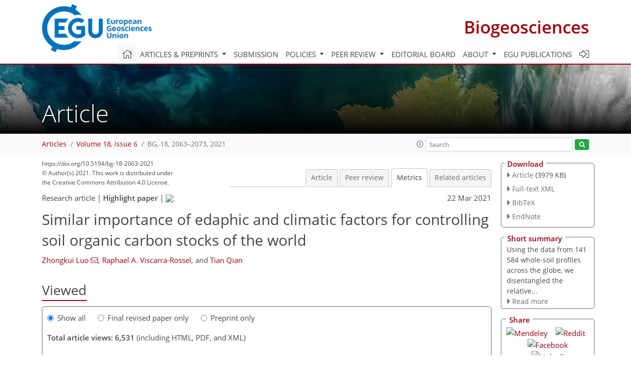

--- FILE ---
content_type: text/html
request_url: https://bg.copernicus.org/articles/18/2063/2021/bg-18-2063-2021-metrics.html
body_size: 73776
content:
<!DOCTYPE html PUBLIC "-//W3C//DTD XHTML 1.0 Transitional//EN" "http://www.w3.org/TR/xhtml1/DTD/xhtml1-transitional.dtd">
<!--[if lt IE 7]>      <html xmlns="https://www.w3.org/1999/xhtml" xml:lang="en" lang="en" class="no-js lt-ie9 lt-ie8 lt-ie7 co-ui"> <![endif]-->
											<!--[if IE 7]>         <html  xmlns="https://www.w3.org/1999/xhtml" xml:lang="en" lang="en" class="no-js lt-ie9 lt-ie8 co-ui"> <![endif]-->
											<!--[if IE 8]>         <html xmlns="https://www.w3.org/1999/xhtml" xml:lang="en" lang="en" class="no-js lt-ie9 co-ui"> <![endif]-->
											<!--[if gt IE 8]><!--> <html xmlns="https://www.w3.org/1999/xhtml" xml:lang="en" lang="en" class="no-js co-ui"> <!--<![endif]--> 
											<!-- remove class no-js if js is available --><head>
                                                <!-- BEGIN_HEAD -->
                                                <meta http-equiv="Content-Type" content="text/html; charset=utf-8" />
                                                <meta charset="utf-8" />
                                                <meta name="viewport" content="width=device-width, initial-scale=1" />
                                                
                                                <meta name="theme-color" content="#000000" />
                                                <meta name="application-name" content="1" />
                                                <meta name="msapplication-TileColor" content="#FFFFFF" />
                                            <link rel="preconnect" crossorigin="" href="https://contentmanager.copernicus.org/" /><link rel="icon" size="16x16" href="https://www.biogeosciences.net/favicon_copernicus_16x16_.ico" type="image/x-icon" /><link rel="icon" size="24x24" href="https://www.biogeosciences.net/favicon_copernicus_24x24_.ico" type="image/x-icon" /><link rel="icon" size="32x32" href="https://www.biogeosciences.net/favicon_copernicus_32x32_.ico" type="image/x-icon" /><link rel="icon" size="48x48" href="https://www.biogeosciences.net/favicon_copernicus_48x48_.ico" type="image/x-icon" /><link rel="icon" size="64x64" href="https://www.biogeosciences.net/favicon_copernicus_64x64_.ico" type="image/x-icon" /><link rel="icon" size="228x228" href="https://www.biogeosciences.net/favicon_copernicus_228x228_.png" type="image/png-icon" /><link rel="icon" size="195x195" href="https://www.biogeosciences.net/favicon_copernicus_195x195_.png" type="image/png-icon" /><link rel="icon" size="196x196" href="https://www.biogeosciences.net/favicon_copernicus_196x196_.png" type="image/png-icon" /><link rel="icon" size="128x128" href="https://www.biogeosciences.net/favicon_copernicus_128x128_.png" type="image/png-icon" /><link rel="icon" size="96x96" href="https://www.biogeosciences.net/favicon_copernicus_96x96_.png" type="image/png-icon" /><link rel="apple-touch-icon-precomposed" size="180x180" href="https://www.biogeosciences.net/favicon_copernicus_180x180_.png" type="image/png-icon" /><link rel="apple-touch-icon-precomposed" size="120x120" href="https://www.biogeosciences.net/favicon_copernicus_120x120_.png" type="image/png-icon" /><link rel="apple-touch-icon-precomposed" size="152x152" href="https://www.biogeosciences.net/favicon_copernicus_152x152_.png" type="image/png-icon" /><link rel="apple-touch-icon-precomposed" size="76x76" href="https://www.biogeosciences.net/favicon_copernicus_76x76_.png" type="image/png-icon" /><link rel="apple-touch-icon-precomposed" size="57x57" href="https://www.biogeosciences.net/favicon_copernicus_57x57_.ico" type="image/png-icon" /><link rel="apple-touch-icon-precomposed" size="144x144" href="https://www.biogeosciences.net/favicon_copernicus_144x144_.png" type="image/png-icon" /><script type="text/javascript" src="https://cdn.copernicus.org/libraries/mustache/2.3.0/mustache.min.js"></script><script type="text/javascript" src="https://cdn.copernicus.org/libraries/jquery/1.11.1/jquery.min.js"></script><script type="text/javascript" src="https://cdn.copernicus.org/js/copernicus.min.js"></script><script type="text/javascript" src="https://cdn.copernicus.org/apps/htmlgenerator/js/htmlgenerator-v2.js"></script><script type="text/javascript" src="https://cdn.copernicus.org/libraries/photoswipe/4.1/photoswipe.min.js"></script><script type="text/javascript" src="https://cdn.copernicus.org/libraries/photoswipe/4.1/photoswipe-ui-default.min.js"></script><link rel="stylesheet" type="text/css" media="all" href="https://cdn.copernicus.org/libraries/dszparallexer/dzsparallaxer.css" /><script type="text/javascript" src="https://cdn.copernicus.org/libraries/dszparallexer/dzsparallaxer.js"></script><link rel="stylesheet" type="text/css" media="all" id="hasBootstrap" href="https://cdn.copernicus.org/libraries/bootstrap/current/css/bootstrap.min.css" /><link rel="stylesheet" type="text/css" media="all" href="https://cdn.copernicus.org/libraries/bootstrap/current/css/bootstrap-media.min.css" /><link rel="stylesheet" type="text/css" media="all" href="https://cdn.copernicus.org/libraries/bootstrap/current/css/bootstrap-grid.min.css" /><link rel="stylesheet" type="text/css" media="all" href="https://cdn.copernicus.org/libraries/bootstrap/current/css/bootstrap-reboot.min.css" /><script type="text/javascript" src="https://cdn.copernicus.org/libraries/bootstrap/current/js/popper.js"></script><script type="text/javascript" src="https://cdn.copernicus.org/libraries/bootstrap/current/js/bootstrap.min.js"></script><link rel="preconnect" crossorigin="" href="https://cdn.copernicus.org/" /><link rel="stylesheet" type="text/css" media="all" href="https://cdn.copernicus.org/libraries/unsemantic/unsemantic.min.css" /><link rel="stylesheet" type="text/css" media="all" href="https://cdn.copernicus.org/libraries/photoswipe/4.1/photoswipe.css" /><link rel="stylesheet" type="text/css" media="all" href="https://cdn.copernicus.org/libraries/photoswipe/4.1/dark-icon-skin/dark-icon-skin.css" /><link rel="stylesheet" type="text/css" media="all" href="https://cdn.copernicus.org/css/copernicus-min.css" /><link rel="stylesheet" type="text/css" media="all" href="https://cdn.copernicus.org/css/fontawesome.css" /><link rel="stylesheet" type="text/css" media="all" href="https://cdn.copernicus.org/fonts/FontAwesome/5.11.2_and_4.7.0/css/all.font.css" /><link rel="stylesheet" type="text/css" media="projection, handheld, screen, tty, tv, print" href="https://www.biogeosciences.net/co_cms_font_open_sans_v_15.css" /><link rel="stylesheet" type="text/css" media="projection, handheld, screen, tty, tv, print" href="https://www.biogeosciences.net/template_one_column_base_2023_202301261343_1676458272.css" /><link rel="stylesheet" type="text/css" media="print" href="https://www.biogeosciences.net/template_one_column_base_print_2023_1674737524.css" /><script src="https://www.biogeosciences.net/co_common.js" type="text/javascript">
</script><script src="https://www.biogeosciences.net/co_auth_check.js" type="text/javascript">
</script><script src="https://www.biogeosciences.net/onload_javascript_actions.js" type="text/javascript">
</script><script src="https://www.biogeosciences.net/template-one-column_2023_1674737530.js" type="text/javascript">
</script><!-- END_HEAD --><meta name="global_projectID" content="11" /><meta name="global_pageID" content="215" /><meta name="global_pageIdentifier" content="home" /><meta name="global_moBaseURL" content="https://meetingorganizer.copernicus.org/" /><meta name="global_projectShortcut" content="BG" /><meta name="global_projectDomain" content="https://www.biogeosciences.net/" />
<title>BG - Metrics - Similar importance of edaphic and climatic factors for controlling soil organic carbon stocks of the world</title>
<meta name="data-non-mobile-optimized-message" content="" /><script id="networker">
    window.isSafari = /^((?!chrome|android).)*safari/i.test(navigator.userAgent);

    /**
     *
     */
    function createToastsFunctionality() {
        const toastsWrapper = $('<div>')
                .attr('aria-live', 'polite')
                .attr('aria-atomic', 'true')
                .addClass('toasts-notifications-wrapper');
        $('body').append(toastsWrapper);
    }

    function isOS() {
        return [
                    'iPad Simulator',
                    'iPhone Simulator',
                    'iPod Simulator',
                    'iPad',
                    'iPhone',
                    'iPod'
                ].includes(navigator.platform)
                || (navigator.userAgent.includes("Mac") && "ontouchend" in document)
    }

    /**
     *
     * @param notificationContent
     */
    function addToast(notificationContent) {
        const toast = $('<div>').addClass('toast').attr('role', 'alert').attr('aria-live', 'assertive')
                .attr('aria-atomic', 'true').attr('data-autohide', 'false');
        const toastHeader = $('<div>').addClass('toast-header');
        const toastHeaderTitle = $('<strong>').addClass('mr-auto').html(notificationContent.title);
        const toastHeaderCloseButton = $('<button>').addClass('ml-2').addClass('mb-1').addClass('close').attr('type', 'button')
                .attr('data-dismiss', 'toast');
        const toastHeaderCloseIcon = $('<span>').attr('aria-hidden', 'true').html('&times;');

        let url = '';
        if (notificationContent.hasOwnProperty('url')) {
            url = notificationContent.url;
        } else {
            url = 'https://networker.copernicus.org/my-network';
        }
        const toastBody = $('<div>').addClass('toast-body').html('<a target="_blank" href="' + url + '">' + notificationContent.text + '</a>');
        $(toastHeaderCloseButton).append(toastHeaderCloseIcon);
        $(toastHeader).append(toastHeaderTitle);
        $(toastHeader).append(toastHeaderCloseButton);
        $(toast).append(toastHeader);
        $(toast).append(toastBody);

        $('.toasts-notifications-wrapper').append(toast);

        $('.toast').toast('show');
    }

    function coNetworker_sendUsersLocation(location, userHash, publicLabel, projectID, application) {

        if (templateHasBootstrap()) {
            createToastsFunctionality();
        }

        userHash = userHash || 'null';
        location = location || 'c_content_manager::getProjectTemplateMobileOpt';
        publicLabel = publicLabel || '';

        if (publicLabel === ''){
            publicLabel = location;
        }

        if (userHash !== null && userHash.length > 5) {
            try {
                if(typeof window.ws === 'undefined' || window.ws === null || !window.ws) {
                    window.ws = new WebSocket('wss://websockets.copernicus.org:8080');
                } else {
                    window.ws.close(1000);
                    window.ws = new WebSocket('wss://websockets.copernicus.org:8080');
                }
                const data = {
                    'type': 'status',
                    'action': 'start',
                    'data': {
                        'userIdentifier': userHash,
                        'projectID': projectID,
                        'coApp': application,
                        'location': location,
                        'publicLabel': publicLabel
                    }
                };
                if (window.ws === 1) {
                    window.ws.send(JSON.stringify(data));
                } else {
                    window.ws.onopen = function (msg) {
                        window.ws.send(JSON.stringify(data));
                        dispatchEvent(new CustomEvent('loadCommonNetworker'));
                    };

                    window.ws.onmessage = function (event) {
                        try {
                            const data = JSON.parse(event.data);

                            switch (data.type) {
                                case 'notification':
                                    const pushNotificationData = data.data;
                                    if (pushNotificationData.hasOwnProperty('user') && pushNotificationData.user.length > 5 && pushNotificationData.user === userHash) {
                                        window.showPushNotification(pushNotificationData);
                                    }
                                    break;
                            }
                        } catch (e) {
                            console.log(e);
                        }
                    }
                }
            } catch (e) {
                console.error(e);
            }

        }
    }

    window.showPushNotification = function (notificationContent) {
        showMessage(notificationContent);

        function showMessage(notificationContent){
            if (templateHasBootstrap()) {
                showBootstrapModal(notificationContent);
            }
        }

        function showBootstrapModal(notificationContent) {
            const randomId = getRandomInt(100,999);
            let modal = $('<div>').addClass('modal').attr('id', 'modal-notification' + randomId);
            let modalDialog = $('<div>').addClass('modal-dialog');
            let modalContent = $('<div>').addClass('modal-content');
            let modalBody = $('<div>').addClass('modal-body');
            let message = $('<div>').addClass('modal-push-message').html('<h3 class="mb-3">' + notificationContent.title + '</h3><p>' + notificationContent.text + '</p>');
            let buttonsWrapper = $('<div>').addClass('row');
            let buttonsWrapperCol = $('<div>').addClass('col-12').addClass('text-right');
            let buttonCancel = $('<button>').addClass('btn').addClass('btn-danger').addClass('mr-2').html('Cancel')
            let buttonSuccess = $('<button>').addClass('btn').addClass('btn-success').html('OK')

            $(buttonsWrapper).append(buttonsWrapperCol);
            $(buttonsWrapperCol).append(buttonCancel);
            $(buttonsWrapperCol).append(buttonSuccess);
            $(modalBody).append(message).append(buttonsWrapper);
            $(modalContent).append(modalBody);
            $(modalDialog).append(modalContent);
            $(modal).append(modalDialog);

            $(buttonCancel).on('click', (event) => {
                event.preventDefault();
                event.stopPropagation();
                event.stopImmediatePropagation();
                $(modal).modal('hide');
            });

            $(buttonSuccess).on('click', (event) => {
                event.preventDefault();
                event.stopPropagation();
                event.stopImmediatePropagation();
                $(modal).modal('hide');
                handleOnclickNotification(notificationContent);
            });
            $(modal).modal('show');

            setTimeout(() => {
                dispatchEvent(new CustomEvent('modalLoaded', {'detail': 'modal-notification' + randomId}));
            }, 1000);
        }

        window.addEventListener('modalLoaded', function (event) {
            setTimeout(() => {
                $('#' + event.detail).modal('hide');
            }, 9000);
        });

        function handleOnclickNotification(notificationContent) {
            if (notificationContent.hasOwnProperty('withConnect') && notificationContent.withConnect.length > 0) {
                acceptContactRequest(notificationContent);
            }

            if (notificationContent.hasOwnProperty('url')) {
                if (window.isSafari && isOS()) {
                    window.location.href = notificationContent.url;
                } else {
                    window.open(notificationContent.url, '_blank').focus();
                }
            } else {
                if (window.isSafari && isOS()) {
                    window.open('https://networker.copernicus.org/my-network', '_blank');
                } else {
                    window.open('https://networker.copernicus.org/my-network', '_blank').focus();
                }
            }
        }

        /**
         *
         * @param notificationContent
         */
        function acceptContactRequest(notificationContent) {
            const formData = new FormData();
            formData.append('r', notificationContent.userFrom);
            formData.append('a', 'a');

            $.ajax({
                url: 'https://networker.copernicus.org/handle-request-job',
                type: 'POST',
                data: formData,
                processData: false,
                contentType: false,
                xhrFields: {
                    withCredentials: true
                },
                beforeSend: function () {
                    $('.splash').fadeIn();
                    $('.lightbox').fadeIn();
                }
            })
                    .done(function (dataResponse) {
                        const data = JSON.parse(dataResponse);
                        let text = 'Please consider joining the text chat now.';
                        window.sendPushNotification({
                            title: window.userDataCommonNetworker.name + ' aims to chat with you.',
                            text: text,
                            user: data.message.userIdentifier,
                            url: notificationContent.url
                        });
                        $('.splash').fadeOut();
                        $('.lightbox').fadeOut();
                    })
                    .fail(function (error) {
                        $('.splash').fadeOut();
                        $('.lightbox').fadeOut();
                    });
        }
    }


    function templateHasBootstrap() {
        const bootstrap = document.getElementById('hasBootstrap');
        return bootstrap !== null && typeof bootstrap !== 'undefined';
    }

        coNetworker_sendUsersLocation();
    dispatchEvent(new CustomEvent('loadCommonNetworker'));

    function getRandomInt(min, max) {
        min = Math.ceil(min);
        max = Math.floor(max);
        return Math.floor(Math.random() * (max - min + 1)) + min;
    }
</script>

		<link rel="stylesheet" type="text/css" href="https://cdn.copernicus.org/libraries/photoswipe/4.1/dark-icon-skin/dark-icon-skin.css">
    <base href="/">

<link rel="stylesheet" type="text/css" href="https://cdn.copernicus.org/libraries/unsemantic/unsemantic.min.css">
<link rel="stylesheet" type="text/css" href="https://cdn.copernicus.org/libraries/jquery/1.11.1/ui/jquery-ui.min.css">
<link rel="stylesheet" type="text/css" href="https://cdn.copernicus.org/libraries/jquery/1.11.1/ui/jquery-ui-slider-pips.css">
<link rel="stylesheet" type="text/css" href="https://cdn.copernicus.org/libraries/photoswipe/4.1/photoswipe.css">
<link rel="stylesheet" type="text/css" href="https://cdn.copernicus.org/apps/htmlgenerator/css/htmlgenerator.css?v=1">
<meta name="citation_fulltext_world_readable" content="">
<meta name="citation_publisher" content="Copernicus GmbH"/>
<meta name="citation_title" content="Similar importance of edaphic and climatic factors for controlling soil organic carbon stocks of the world"/>
<meta name="citation_abstract" content="&lt;p&gt;&lt;strong class=&quot;journal-contentHeaderColor&quot;&gt;Abstract.&lt;/strong&gt; Soil organic carbon (SOC) accounts for two-thirds of terrestrial
carbon. Yet, the role of soil physicochemical properties in regulating SOC
stocks is unclear, inhibiting reliable SOC predictions under land use and
climatic changes. Using legacy observations from 141 584 soil profiles
worldwide, we disentangle the effects of biotic, climatic and edaphic
factors (a total of 31 variables) on the global spatial distribution of SOC
stocks in four sequential soil layers down to 2 m. The results indicate that
the 31 variables can explain 60 %–70 % of the global variance of SOC in the
four layers, to which climatic variables and edaphic properties each
contribute &lt;span class=&quot;inline-formula&quot;&gt;∼35&lt;/span&gt; % except in the top 20 cm soil. In the top
0–20 cm soil, climate contributes much more than soil properties (43 % vs.
31 %), while climate and soil properties show the similar importance in
the 20–50, 50–100 and 100–200 cm soil layers. However, the most important
individual controls are consistently soil-related and include soil texture,
hydraulic properties (e.g. field capacity) and pH. Overall, soil properties
and climate are the two dominant controls. Apparent carbon inputs
represented by net primary production, biome type and agricultural
cultivation are secondary, and their relative contributions were
&lt;span class=&quot;inline-formula&quot;&gt;∼10&lt;/span&gt; % in all soil depths. This dominant effect of
individual soil properties challenges the current climate-driven framework of SOC dynamics and needs to be considered to reliably project SOC changes for
effective carbon management and climate change mitigation.&lt;/p&gt;"/>
    <meta name="citation_publication_date" content="2021/03/22"/>
    <meta name="citation_online_date" content="2021/03/22"/>
<meta name="citation_journal_title" content="Biogeosciences"/>
    <meta name="citation_volume" content="18"/>
    <meta name="citation_issue" content="6"/>
    <meta name="citation_issn" content="1726-4170"/>
<meta name="citation_doi" content="10.5194/bg-18-2063-2021"/>
<meta name="citation_firstpage" content="2063"/>
<meta name="citation_lastpage" content="2073"/>
    <meta name="citation_author" content="Luo, Zhongkui"/>
        <meta name="citation_author_institution" content="College of Environmental and Resource Sciences, Zhejiang University,
Hangzhou, Zhejiang 310058, China"/>
        <meta name="citation_author_orcid" content="0000-0002-6744-6491">
        <meta name="citation_author_email" content="luozk@zju.edu.cn">
    <meta name="citation_author" content="Viscarra-Rossel, Raphael A."/>
        <meta name="citation_author_institution" content="Soil and Landscape Science, School of Molecular and Life Sciences,
Curtin University, Perth, WA 6845, Australia"/>
        <meta name="citation_author_orcid" content="0000-0003-1540-4748">
    <meta name="citation_author" content="Qian, Tian"/>
        <meta name="citation_author_institution" content="College of Environmental and Resource Sciences, Zhejiang University,
Hangzhou, Zhejiang 310058, China"/>
        <meta name="citation_author_orcid" content="0000-0003-2754-1475">

    <meta name="citation_reference" content="Batjes, N. H.: Harmonized soil property values for broad-scale modelling
(WISE30sec) with estimates of global soil carbon stocks, Geoderma, 269,
61–68, 2016. ">
    <meta name="citation_reference" content="Batjes, N. H., Ribeiro, E., van Oostrum, A., Leenaars, J., Hengl, T., and Mendes de Jesus, J.: WoSIS: providing standardised soil profile data for the world, Earth Syst. Sci. Data, 9, 1–14, https://doi.org/10.5194/essd-9-1-2017, 2017. ">
    <meta name="citation_reference" content="Bernard, L., Chapuis-Lardy, L., Razafimbelo, T., Razafindrakoto, M., Pablo,
A. L., Legname, E., Poulain, J., Bruls, T., O'Donohue, M., Brauman, A.,
Chotte, J. L., and Blanchart, E.: Endogeic earthworms shape bacterial
functional communities and affect organic matter mineralization in a
tropical soil, ISME J., 6, 213–222, 2012. ">
    <meta name="citation_reference" content="Bishop, T., McBratney, A., and Laslett, G.: Modelling soil attribute depth
functions with equal-area quadratic smoothing splines, Geoderma, 91, 27–45,
1999. ">
    <meta name="citation_reference" content="Bradford, M. A., Wieder, W. R., Bonan, G. B., Fierer, N., Raymond, P. A.,
and Crowther, T. W.: Managing uncertainty in soil carbon feedbacks to
climate change, Nat. Clim. Change, 6, 751–758, 2016. ">
    <meta name="citation_reference" content="Carvalhais, N., Forkel, M., Khomik, M., Bellarby, J., Jung, M., Migliavacca,
M., Mingquan, M., Saatchi, S., Santoro, M., Thurner, M., Weber, U., Ahrens, B., Beer, C., Cescatti, A., Randerson, J. T., and Reichstein, M.: Global
covariation of carbon turnover times with climate in terrestrial ecosystems,
Nature, 514, 213–217, 2014. ">
    <meta name="citation_reference" content="Davidson, E. A. and Janssens, I. A.: Temperature sensitivity of soil carbon
decomposition and feedbacks to climate change, Nature, 440, 165–173,
https://doi.org/10.1038/nature04514, 2006. ">
    <meta name="citation_reference" content="Derrien, D., Plain, C., Courty, P. E., Gelhaye, L., Moerdijk-Poortvliet, T.
C. W., Thomas, F., Versini, A., Zeller, B., Koutika, L. S., Boschker, H. T.
S., and Epron, D.: Does the addition of labile substrate destabilise old
soil organic matter?, Soil Biol. Biochem., 76, 149–160, 2014. ">
    <meta name="citation_reference" content="Doetterl, S., Stevens, A., Six, J., Merckx, R., van Oost, K., Pinto, M. C.,
Casanova-Katny, A., Muñoz, C., Boudin, M., and Venegas, E. Z.: Soil
carbon storage controlled by interactions between geochemistry and climate,
Nat. Geosci., 8, 780–783,
https://doi.org/10.1038/ngeo2516, 2015. ">
    <meta name="citation_reference" content="Dungait, J. A. J., Hopkins, D. W., Gregory, A. S., and Whitmore, A. P.: Soil
organic matter turnover is governed by accessibility not recalcitrance,
Global Change Biol., 18, 1781–1796, 2012. ">
    <meta name="citation_reference" content="Elith, J., Leathwick, J. R., and Hastie, T.: A working guide to boosted
regression trees, J. Anim. Ecol., 77, 802–813, 2008. ">
    <meta name="citation_reference" content="Fick, S. E. and Hijmans, R. J.: WorldClim 2: new 1 km spatial resolution
climate surfaces for global land areas, Int. J. Climatol., 37, 4302–4315,
https://doi.org/10.1002/joc.5086, 2017. ">
    <meta name="citation_reference" content="Foesel, B. U., Nagele, V., Naether, A., Wust, P. K., Weinert, J., Bonkowski,
M., Lohaus, G., Polle, A., Alt, F., Oelmann, Y., Fischer, M., Friedrich, M.
W., and Overmann, J.: Determinants of Acidobacteria activity inferred from
the relative abundances of 16S rRNA transcripts in German grassland and
forest soils, Environ. Microbiol., 16, 658–675, 2014. ">
    <meta name="citation_reference" content="Fontaine, S., Barot, S., Barré, P., Bdioui, N., Mary, B., and Rumpel,
C.: Stability of organic carbon in deep soil layers controlled by fresh
carbon supply, Nature, 450, 277–280, 2007. ">
    <meta name="citation_reference" content="Friedl, M. A., Sulla-Menashe, D., Tan, B., Schneider, A., Ramankutty, N., Sibley, A., and Huang, X.: MODIS Collection 5 global land cover: Algorithm refinements and characterization of new datasets, Remote Sens. Environ., 114, 168–182, 2010. ">
    <meta name="citation_reference" content="Friedman, J. H. and Meulman, J. J.: Multiple additive regression trees with
application in epidemiology, Stat. Med., 22, 1365–1381, 2003. ">
    <meta name="citation_reference" content="Hengl, T., Mendes de Jesus, J., Heuvelink, G. B., Gonzalez, M. R., Kilibarda, M., Blagotić, A., Shangguan, W., Wright, M. N., Geng, X., and Bauer-Marschallinger, B.: SoilGrids250m: Global gridded soil information based on machine learning, PLoS One, 12, e0169748, https://doi.org/10.1371/journal.pone.0169748, 2017. ">
    <meta name="citation_reference" content="Hessen, D. O., Ågren, G. I., Anderson, T. R., Elser, J. J., and De Ruiter, P. C.: Carbon sequestration in ecosystems: the role of
stoichiometry, Ecology, 85, 1179–1192, 2004. ">
    <meta name="citation_reference" content="Huang, W., Ye, C., Hockaday, W. C., and Hall, S. J.: Trade-offs in soil
carbon protection mechanisms under aerobic and anaerobic conditions, Global Change Biol., 26, 3726–3737, 2020. ">
    <meta name="citation_reference" content="Jastrow, J. D., Amonette, J. E., and Bailey, V. L.: Mechanisms controlling
soil carbon turnover and their potential application for enhancing carbon
sequestration, Climatic Change, 80, 5–23, 2007. ">
    <meta name="citation_reference" content="Jenny, H.: Factors of soil formation, a system of quantitative pedology,
McGraw-Hill, New York, USA, 300 pp., 1941. ">
    <meta name="citation_reference" content="Jobbágy, E. G. and Jackson, R. B.: The vertical distribution of soil
organic carbon and its relation to climate and vegetation, Ecol. Appl., 10,
423–436, 2000. ">
    <meta name="citation_reference" content="Kaiser, H. F.: The application of electronic computers to factor analysis, Educat. Psychol. Meas., 20, 141–151, 1960. ">
    <meta name="citation_reference" content="Kaiser, K. and Kalbitz, K.: Cycling downwards – dissolved organic matter in
soils, Soil Biol. Biochem., 52, 29–32, 2012. ">
    <meta name="citation_reference" content="Keiluweit, M., Bougoure, J. J., Nico, P. S., Pett-Ridge, J., Weber, P. K.,
and Kleber, M.: Mineral protection of soil carbon counteracted by root
exudates, Nat. Clim. Change, 5, 588–595, 2015. ">
    <meta name="citation_reference" content="Le Quéré, C., Andrew, R. M., Canadell, J. G., Sitch, S., Korsbakken, J. I., Peters, G. P., Manning, A. C., Boden, T. A., Tans, P. P., Houghton, R. A., Keeling, R. F., Alin, S., Andrews, O. D., Anthoni, P., Barbero, L., Bopp, L., Chevallier, F., Chini, L. P., Ciais, P., Currie, K., Delire, C., Doney, S. C., Friedlingstein, P., Gkritzalis, T., Harris, I., Hauck, J., Haverd, V., Hoppema, M., Klein Goldewijk, K., Jain, A. K., Kato, E., Körtzinger, A., Landschützer, P., Lefèvre, N., Lenton, A., Lienert, S., Lombardozzi, D., Melton, J. R., Metzl, N., Millero, F., Monteiro, P. M. S., Munro, D. R., Nabel, J. E. M. S., Nakaoka, S., O'Brien, K., Olsen, A., Omar, A. M., Ono, T., Pierrot, D., Poulter, B., Rödenbeck, C., Salisbury, J., Schuster, U., Schwinger, J., Séférian, R., Skjelvan, I., Stocker, B. D., Sutton, A. J., Takahashi, T., Tian, H., Tilbrook, B., van der Laan-Luijkx, I. T., van der Werf, G. R., Viovy, N., Walker, A. P., Wiltshire, A. J., and Zaehle, S.: Global Carbon Budget 2016, Earth Syst. Sci. Data, 8, 605–649, https://doi.org/10.5194/essd-8-605-2016, 2016. ">
    <meta name="citation_reference" content="Lehmann, J. and Kleber, M.: The contentious nature of soil organic matter,
Nature, 528, 60–68, 2015. ">
    <meta name="citation_reference" content="Luo, Z., Wang, E., Feng, W., Luo, Y., and Baldock, J.: The importance and
requirement of belowground carbon inputs for robust estimation of soil
organic carbon dynamics: Reply to Keel et al. (2017), Global Change Biol., 24, 397–398, 2018. ">
    <meta name="citation_reference" content="Luo, Z., Luo, Y., Wang, G., Xia, J., and Peng, C.: Warming-induced global
soil carbon loss attenuated by downward carbon movement, Global Change Biol., 26, 7242–7254, 2020. ">
    <meta name="citation_reference" content="Luo, Z. K., Feng, W. T., Luo, Y. Q., Baldock, J., and Wang, E. L.: Soil
organic carbon dynamics jointly controlled by climate, carbon inputs, soil
properties and soil carbon fractions, Global Change Biol., 23, 4430–4439,
2017. ">
    <meta name="citation_reference" content="Malone, B. P., McBratney, A., Minasny, B., and Laslett, G.: Mapping
continuous depth functions of soil carbon storage and available water
capacity, Geoderma, 154, 138–152, 2009. ">
    <meta name="citation_reference" content="Melillo, J. M., Frey, S. D., DeAngelis, K. M., Werner, W. J., Bernard, M.
J., Bowles, F., Pold, G., Knorr, M., and Grandy, A.: Long-term pattern and
magnitude of soil carbon feedback to the climate system in a warming world,
Science, 358, 101–105, 2017. ">
    <meta name="citation_reference" content="Olson, D. M., Dinerstein, E., Wikramanayake, E. D., Burgess, N. D., Powell,
G. V. N., Underwood, E. C., D'Amico, J. A., Itoua, I., Strand, H. E.,
Morrison, J. C., Loucks, C. J., Allnutt, T. F., Ricketts, T. H., Kura, Y.,
Lamoreux, J. F., Wettengel, W. W., Hedao, P., and Kassem, K. R.: Terrestrial
ecoregions of the world: a new map of life on Earth, Bioscience, 51,
933–938, 2001. ">
    <meta name="citation_reference" content="Pausch, J. and Kuzyakov, Y.: Carbon input by roots into the soil:
Quantification of rhizodeposition from root to ecosystem scale, Global Change Biol., 24, 1–12, 2018. ">
    <meta name="citation_reference" content="Pries, C. E. H., Castanha, C., Porras, R., and Torn, M.: The whole-soil
carbon flux in response to warming, Science, 355, 1420–1423, 2017. ">
    <meta name="citation_reference" content="R Core Team: A language and environment for statistical computing, R
Foundation for Statistical Computing, Vienna, Austria, 2019. ">
    <meta name="citation_reference" content="Reichstein, M., Bahn, M., Ciais, P., Frank, D., Mahecha, M. D., Seneviratne,
S. I., Zscheischler, J., Beer, C., Buchmann, N., Frank, D. C., Papale, D.,
Rammig, A., Smith, P., Thonicke, K., van der Velde, M., Vicca, S., Walz, A.,
and Wattenbach, M.: Climate extremes and the carbon cycle, Nature, 500,
287–295, 2013. ">
    <meta name="citation_reference" content="Riley, W. J., Maggi, F., Kleber, M., Torn, M. S., Tang, J. Y., Dwivedi, D., and Guerry, N.: Long residence times of rapidly decomposable soil organic matter: application of a multi-phase, multi-component, and vertically resolved model (BAMS1) to soil carbon dynamics, Geosci. Model Dev., 7, 1335–1355, https://doi.org/10.5194/gmd-7-1335-2014, 2014. ">
    <meta name="citation_reference" content="Sanderman, J., Hengl, T., and Fiske, G. J.: Soil carbon debt of 12 000 years
of human land use, P. Natl. Acad. Sci. USA, 114, 9575–9580, 2017. ">
    <meta name="citation_reference" content="Schimel, J. P. and Schaeffer, S. M.: Microbial control over carbon cycling
in soil, Front. Microbiol., 3, 348, https://doi.org/10.3389/fmicb.2012.00348, 2012. ">
    <meta name="citation_reference" content="Schmidt, M. W. I., Torn, M. S., Abiven, S., Dittmar, T., Guggenberger, G.,
Janssens, I. A., Kleber, M., Kogel-Knabner, I., Lehmann, J., Manning, D. A.
C., Nannipieri, P., Rasse, D. P., Weiner, S., and Trumbore, S. E.:
Persistence of soil organic matter as an ecosystem property, Nature, 478,
49–56, 2011. ">
    <meta name="citation_reference" content="Six, J., Elliott, E. T., and Paustian, K.: Soil macroaggregate turnover and
microaggregate formation: a mechanism for C sequestration under no-tillage
agriculture, Soil Biol. Biochem., 32, 2099–2103, 2000. ">
    <meta name="citation_reference" content="Six, J., Conant, R. T., Paul, E. A., and Paustian, K.: Stabilization
mechanisms of soil organic matter: Implications for C-saturation of
soils, Plant Soil, 241, 155–176, 2002. ">
    <meta name="citation_reference" content="Tang, J. and Riley, W. J.: Weaker soil carbon–climate feedbacks resulting
from microbial and abiotic interactions, Nat. Clim. Change, 5, 56–60,
https://doi.org/10.1038/nclimate2438, 2014. ">
    <meta name="citation_reference" content="Todd-Brown, K. E. O., Randerson, J. T., Post, W. M., Hoffman, F. M., Tarnocai, C., Schuur, E. A. G., and Allison, S. D.: Causes of variation in soil carbon simulations from CMIP5 Earth system models and comparison with observations, Biogeosciences, 10, 1717–1736, https://doi.org/10.5194/bg-10-1717-2013, 2013. ">
    <meta name="citation_reference" content="Viscarra Rossel, R. A., Lobsey, C. R., Sharman, C., Flick, P., and
McLachlan, G.: Novel proximal sensing for monitoring soil organic C stocks
and condition, Environ. Sci. Technol., 51, 5630–5641, 2017. ">
    <meta name="citation_reference" content="Viscarra Rossel, R. A., Lee, J., Behrens, T., Luo, Z., Baldock, J., and
Richards, A.: Continental-scale soil carbon composition and vulnerability
modulated by regional environmental controls, Nat. Geosci., 12, 547–552,
https://doi.org/10.1038/s41561-019-0373-z,
2019. ">
    <meta name="citation_reference" content="von Fromm, S. F., Hoyt, A. M., Acquah, G. E., Aynekulu, E., Berhe, A. A., Haefele, S. M., Lange, M., McGrath, S. P., Shepherd, K. D., Sila, A. M., Six, J., Towett, E. K., Trumbore, S. E., Vågen, T.-G., Weullow, E., Winowiecki, L. A., and Doetterl, S.: Continental-scale controls on soil organic carbon across sub-Saharan Africa, SOIL Discuss. [preprint], https://doi.org/10.5194/soil-2020-69, in review, 2020. ">
    <meta name="citation_reference" content="Waldrop, M. P. and Firestone, M. K.: Altered utilization patterns of young
and old soil C by microorganisms caused by temperature shifts and N
additions, Biogeochemistry, 67, 235–248, 2004. ">
    <meta name="citation_reference" content="Wang, G., Xiao, L., Mao, X., Guo, X., Cowie, A., Zhang, S., Wang, M., Chen,
S., Zhang, G., Shi, Z., and Luo, Z.: Most root-derived carbon inputs do not
contribute to the global bulk soil carbon pool, Research Square [preprint], https://doi.org/10.21203/rs.3.rs-65178/v1, in review, 2021.
 ">
    <meta name="citation_reference" content="Zhao, M. and Running, S. W.: Drought-Induced Reduction in Global
Terrestrial Net Primary Production from 2000 Through 2009, Science, 329,
940–943, 2010. ">
    <meta name="citation_reference" content="Zhao, M., Heinsch, F. A., Nemani, R. R., and Running, S. W.: Improvements of
the MODIS terrestrial gross and net primary production global data set,
Remote Sens. Environ., 95, 164–176, 2005. ">
    <meta name="citation_reference" content="Zhou, X., Xu, X., Zhou, G., and Luo, Y.: Temperature sensitivity of soil
organic carbon decomposition increased with mean carbon residence time:
Field incubation and data assimilation, Global Change Biol., 24, 810–822,
2018. ">
        <meta name="citation_funding_source"
              content="citation_funder=National Natural Science Foundation of China;citation_funder_id=501100001809;citation_grant_number=41930754">
        <meta name="citation_funding_source"
              content="citation_funder=Fundamental Research Funds for the Central Universities;citation_funder_id=501100012226;citation_grant_number=2020FZZX001-06">
    <meta name="citation_pdf_url" content="https://bg.copernicus.org/articles/18/2063/2021/bg-18-2063-2021.pdf"/>
<meta name="citation_xml_url" content="https://bg.copernicus.org/articles/18/2063/2021/bg-18-2063-2021.xml"/>
    <meta name="fulltext_pdf" content="https://bg.copernicus.org/articles/18/2063/2021/bg-18-2063-2021.pdf"/>
<meta name="citation_language" content="English"/>
<meta name="libraryUrl" content="https://bg.copernicus.org/articles/"/>



        <meta property="og:image" content="https://bg.copernicus.org/articles/18/2063/2021/bg-18-2063-2021-avatar-web.png"/>
        <meta property="og:title" content="Similar importance of edaphic and climatic factors for controlling soil organic carbon stocks of the world">
        <meta property="og:description" content="Abstract. Soil organic carbon (SOC) accounts for two-thirds of terrestrial
carbon. Yet, the role of soil physicochemical properties in regulating SOC
stocks is unclear, inhibiting reliable SOC predictions under land use and
climatic changes. Using legacy observations from 141 584 soil profiles
worldwide, we disentangle the effects of biotic, climatic and edaphic
factors (a total of 31 variables) on the global spatial distribution of SOC
stocks in four sequential soil layers down to 2 m. The results indicate that
the 31 variables can explain 60 %–70 % of the global variance of SOC in the
four layers, to which climatic variables and edaphic properties each
contribute ∼35 % except in the top 20 cm soil. In the top
0–20 cm soil, climate contributes much more than soil properties (43 % vs.
31 %), while climate and soil properties show the similar importance in
the 20–50, 50–100 and 100–200 cm soil layers. However, the most important
individual controls are consistently soil-related and include soil texture,
hydraulic properties (e.g. field capacity) and pH. Overall, soil properties
and climate are the two dominant controls. Apparent carbon inputs
represented by net primary production, biome type and agricultural
cultivation are secondary, and their relative contributions were
∼10 % in all soil depths. This dominant effect of
individual soil properties challenges the current climate-driven framework of SOC dynamics and needs to be considered to reliably project SOC changes for
effective carbon management and climate change mitigation.">
        <meta property="og:url" content="https://bg.copernicus.org/articles/18/2063/2021/">

        <meta property="twitter:image" content="https://bg.copernicus.org/articles/18/2063/2021/bg-18-2063-2021-avatar-web.png"/>
        <meta name="twitter:card" content="summary_large_image">
        <meta name="twitter:title" content="Similar importance of edaphic and climatic factors for controlling soil organic carbon stocks of the world">
        <meta name="twitter:description" content="Abstract. Soil organic carbon (SOC) accounts for two-thirds of terrestrial
carbon. Yet, the role of soil physicochemical properties in regulating SOC
stocks is unclear, inhibiting reliable SOC predictions under land use and
climatic changes. Using legacy observations from 141 584 soil profiles
worldwide, we disentangle the effects of biotic, climatic and edaphic
factors (a total of 31 variables) on the global spatial distribution of SOC
stocks in four sequential soil layers down to 2 m. The results indicate that
the 31 variables can explain 60 %–70 % of the global variance of SOC in the
four layers, to which climatic variables and edaphic properties each
contribute ∼35 % except in the top 20 cm soil. In the top
0–20 cm soil, climate contributes much more than soil properties (43 % vs.
31 %), while climate and soil properties show the similar importance in
the 20–50, 50–100 and 100–200 cm soil layers. However, the most important
individual controls are consistently soil-related and include soil texture,
hydraulic properties (e.g. field capacity) and pH. Overall, soil properties
and climate are the two dominant controls. Apparent carbon inputs
represented by net primary production, biome type and agricultural
cultivation are secondary, and their relative contributions were
∼10 % in all soil depths. This dominant effect of
individual soil properties challenges the current climate-driven framework of SOC dynamics and needs to be considered to reliably project SOC changes for
effective carbon management and climate change mitigation.">





<link rel="icon" href="https://contentmanager.copernicus.org/10211/11/ssl" type="image/x-icon"/>






    <script type="text/javascript" src="https://cdn.copernicus.org/libraries/jquery/1.11.1/ui/jquery-ui.min.js"></script>
<script type="text/javascript" src="https://cdn.copernicus.org/libraries/jquery/1.11.1/ui/jquery-ui-slider-pips.js"></script>
<script type="text/javascript" src="https://cdn.copernicus.org/libraries/jquery/1.11.1/ui/template_jquery-ui-touch.min.js"></script>
<script type="text/javascript" src="https://cdn.copernicus.org/js/respond.js"></script>
<script type="text/javascript" src="https://cdn.copernicus.org/libraries/highstock/2.0.4/highstock.js"></script>
<script type="text/javascript" src="https://cdn.copernicus.org/apps/htmlgenerator/js/CoPublisher.js"></script>
<script type="text/x-mathjax-config">
MathJax.Hub.Config({
"HTML-CSS": { fonts: ["TeX"] ,linebreaks: { automatic: true, width: "90% container" } }
});
</script>
<script type="text/javascript" async  src="https://cdnjs.cloudflare.com/ajax/libs/mathjax/2.7.5/MathJax.js?config=MML_HTMLorMML-full"></script>

<script type="text/javascript" src="https://cdn.copernicus.org/libraries/photoswipe/4.1/photoswipe-ui-default.min.js"></script>
<script type="text/javascript" src="https://cdn.copernicus.org/libraries/photoswipe/4.1/photoswipe.min.js"></script>


		<script type="text/javascript">
			/* <![CDATA[ */
			 
			/* ]]> */
		</script>

		<style type="text/css">
			.top_menu { margin-right: 0!important; }
			
		</style>
	</head><body><header id="printheader" class="d-none d-print-block container">

    <img src="https://www.biogeosciences.net/graphic_egu_claim_logo_blue.png" alt="" style="width: 508px; height: 223px;" />

</header>

<header class="d-print-none mb-n3 version-2023">

    <div class="container">

        <div class="row no-gutters mr-0 ml-0 align-items-center header-wrapper mb-lg-3">

            <div class="col-auto pr-3">

                <div class="layout__moodboard-logo-year-container">

                    <a class="layout__moodboard-logo-link" target="_blank" href="http://www.egu.eu">

                    <div class="layout__moodboard-logo">

                        <img src="https://www.biogeosciences.net/graphic_egu_claim_logo_blue.png" alt="" style="width: 508px; height: 223px;" />

                    </div>

                    </a>

                </div>

            </div>

            <div class="d-none d-lg-block col text-md-right layout__title-desktop">

                <div class="layout__m-location-and-time">

                    <a class="moodboard-title-link" href="https://www.biogeosciences.net/">

                    Biogeosciences

                    </a>

                </div>

            </div>

            <div class="d-none d-md-block d-lg-none col text-md-right layout__title-tablet">

                <div class="layout__m-location-and-time">

                    <a class="moodboard-title-link" href="https://www.biogeosciences.net/">

                    Biogeosciences

                    </a>

                </div>

            </div>

            <div class="col layout__m-location-and-time-mobile d-md-none text-center layout__title-mobile">

                <a class="moodboard-title-link" href="https://www.biogeosciences.net/">

                BG

                </a>

            </div>

            <!-- End Logo -->

            <div class="col-auto text-right">

                <button class="navbar-toggler light mx-auto mr-sm-0" type="button" data-toggle="collapse" data-target="#navbar_menu" aria-controls="navbar_menu" aria-expanded="false" aria-label="Toggle navigation">

                    <span class="navbar-toggler-icon light"></span>

                </button>

            </div>

            <!-- Topbar -->

            <div class="topbar d-print-none">

                <!-- <iframe
				frameborder="0"
				id="co_auth_check_authiframecontainer"
				style="width: 179px; height: 57px; margin: 0; margin-bottom: 5px; margin-left: 10px; margin-top: -15px; padding: 0; border: none; overflow: hidden; background-color: transparent; display: none;"
				src=""></iframe> -->

            </div>

            <!-- End Topbar -->

        </div>

    </div>

    <div class="banner-navigation-breadcrumbs-wrapper">

        <div id="navigation">

            <nav class="container navbar navbar-expand-lg navbar-light"><!-- Logo -->

                <div class="collapse navbar-collapse CMSCONTAINER" id="navbar_menu">

                <div id="cmsbox_125618" class="cmsbox navbar-collapse"><button style="display: none;" class="navbar-toggler navigation-extended-toggle-button" type="button" data-toggle="collapse" data-target="#navbar_menu" aria-controls="navbarSupportedContent" aria-expanded="false" aria-label="Toggle navigation">
    <span class="navbar-toggler-icon"></span>
</button>
<div class="navbar-collapse CMSCONTAINER collapse show" id="navbarSupportedContent">
            <ul class="navbar-nav mr-auto no-styling">
                    <li class="nav-item  ">
                        <a target="_parent" class="nav-link active "  href="https://www.biogeosciences.net/home.html"><i class='fal fa-home fa-lg' title='Home'></i></a>
                </li>
                    <li class="nav-item  megamenu ">
                        <a target="_self" class="nav-link dropdown-toggle  "  href="#" id="navbarDropdown10815" role="button" data-toggle="dropdown" aria-haspopup="true" aria-expanded="false">Articles & preprints
                            <span class="caret"></span></a>
                        <div class="dropdown-menu  level-1 " aria-labelledby="navbarDropdown10815">
                            <div class="container">
                                <div class="row">
                                <div class="col-md-12 col-lg-4 col-sm-12">
                                            <div class="dropdown-header">Recent</div>
                                        <div class="dropdown-item level-2  " style="list-style: none">
                                            <a   target="_parent" class="" href="https://bg.copernicus.org/">Recent papers</a>
                                    </div>
                                            <div class="dropdown-header">Highlights</div>
                                        <div class="dropdown-item level-2  " style="list-style: none">
                                            <a   target="_parent" class="" href="https://bg.copernicus.org/bg_letters.html">BG Letters</a>
                                    </div>
                                        <div class="dropdown-item level-2  " style="list-style: none">
                                            <a   target="_parent" class="" href="https://bg.copernicus.org/editors_choice.html">Editor's choice</a>
                                    </div>
                                            <div class="dropdown-header">Regular articles</div>
                                        <div class="dropdown-item level-2  " style="list-style: none">
                                            <a   target="_parent" class="" href="https://bg.copernicus.org/research_article.html">Research articles</a>
                                    </div>
                                        <div class="dropdown-item level-2  " style="list-style: none">
                                            <a   target="_parent" class="" href="https://bg.copernicus.org/reviews_and_syntheses.html">Reviews and syntheses</a>
                                    </div>
                                        <div class="dropdown-item level-2  " style="list-style: none">
                                            <a   target="_parent" class="" href="https://bg.copernicus.org/technical_note.html">Technical notes</a>
                                    </div>
                                        <div class="dropdown-item level-2  " style="list-style: none">
                                            <a   target="_parent" class="" href="https://bg.copernicus.org/ideas_and_perspectives.html">Ideas and perspectives</a>
                                    </div>
                                            </div>
                                            <div class="col-md-12 col-lg-4 col-sm-12">
                                            <div class="dropdown-header">Special issues</div>
                                        <div class="dropdown-item level-2  " style="list-style: none">
                                            <a   target="_parent" class="" href="https://bg.copernicus.org/special_issues.html">Published SIs</a>
                                    </div>
                                        <div class="dropdown-item level-2  " style="list-style: none">
                                            <a   target="_parent" class="" href="https://www.biogeosciences.net/articles_and_preprints/scheduled_sis.html">Scheduled SIs</a>
                                    </div>
                                        <div class="dropdown-item level-2  " style="list-style: none">
                                            <a   target="_parent" class="" href="https://www.biogeosciences.net/articles_and_preprints/how_to_apply_for_an_si.html">How to apply for an SI</a>
                                    </div>
                                            <div class="dropdown-header">Collections</div>
                                        <div class="dropdown-item level-2  " style="list-style: none">
                                            <a   target="_parent" class="" href="https://www.biogeosciences.net/articles_and_preprints/how_to_add_an_article_to_a_collection.html">How to add an article to a collection</a>
                                    </div>
                                            <div class="dropdown-header">EGU Compilations</div>
                                        <div class="dropdown-item level-2  " style="list-style: none">
                                            <a   target="_blank" class="" href="https://egu-letters.net/">EGU Letters</a>
                                    </div>
                                        <div class="dropdown-item level-2  " style="list-style: none">
                                            <a   target="_blank" class="" href="https://encyclopedia-of-geosciences.net/">Encyclopedia of Geosciences</a>
                                    </div>
                                        <div class="dropdown-item level-2  " style="list-style: none">
                                            <a   target="_blank" class="" href="https://egusphere.net/">EGUsphere</a>
                                    </div>
                                            </div>
                                            <div class="col-md-12 col-lg-4 col-sm-12">
                                            <div class="dropdown-header">Alerts</div>
                                        <div class="dropdown-item level-2  " style="list-style: none">
                                            <a   target="_parent" class="" href="https://www.biogeosciences.net/articles_and_preprints/subscribe_to_alerts.html">Subscribe to alerts</a>
                                    </div>
                                </div>
                                </div>
                            </div>
                        </div>
                </li>
                    <li class="nav-item  ">
                        <a target="_parent" class="nav-link  "  href="https://www.biogeosciences.net/submission.html">Submission</a>
                </li>
                    <li class="nav-item  dropdown ">
                        <a target="_self" class="nav-link dropdown-toggle  "  href="#" id="navbarDropdown10819" role="button" data-toggle="dropdown" aria-haspopup="true" aria-expanded="false">Policies
                            <span class="caret"></span></a>
                        <div class="dropdown-menu  level-1 " aria-labelledby="navbarDropdown10819">
                            <div >
                                <div >
                                <div class="col-md-12 col-lg-12 col-sm-12">
                                        <div class="dropdown-item level-2  " style="list-style: none">
                                            <a   target="_parent" class="" href="https://www.biogeosciences.net/policies/licence_and_copyright.html">Licence & copyright</a>
                                    </div>
                                        <div class="dropdown-item level-2  " style="list-style: none">
                                            <a   target="_parent" class="" href="https://www.biogeosciences.net/policies/general_terms.html">General terms</a>
                                    </div>
                                        <div class="dropdown-item level-2  " style="list-style: none">
                                            <a   target="_parent" class="" href="https://www.biogeosciences.net/policies/publication_policy.html">Publication policy</a>
                                    </div>
                                        <div class="dropdown-item level-2  " style="list-style: none">
                                            <a   target="_parent" class="" href="https://www.biogeosciences.net/policies/ai_policy.html">AI policy</a>
                                    </div>
                                        <div class="dropdown-item level-2  " style="list-style: none">
                                            <a   target="_parent" class="" href="https://www.biogeosciences.net/policies/data_policy.html">Data policy</a>
                                    </div>
                                        <div class="dropdown-item level-2  " style="list-style: none">
                                            <a   target="_parent" class="" href="https://www.biogeosciences.net/policies/publication_ethics.html">Publication ethics</a>
                                    </div>
                                        <div class="dropdown-item level-2  " style="list-style: none">
                                            <a   target="_parent" class="" href="https://www.biogeosciences.net/policies/competing_interests_policy.html">Competing interests policy</a>
                                    </div>
                                        <div class="dropdown-item level-2  " style="list-style: none">
                                            <a   target="_parent" class="" href="https://www.biogeosciences.net/policies/appeals_and_complaints.html">Appeals & complaints</a>
                                    </div>
                                        <div class="dropdown-item level-2  " style="list-style: none">
                                            <a   target="_parent" class="" href="https://www.biogeosciences.net/policies/proofreading_guidelines.html">Proofreading guidelines</a>
                                    </div>
                                        <div class="dropdown-item level-2  " style="list-style: none">
                                            <a   target="_parent" class="" href="https://www.biogeosciences.net/policies/obligations_for_authors.html">Obligations for authors</a>
                                    </div>
                                        <div class="dropdown-item level-2  " style="list-style: none">
                                            <a   target="_parent" class="" href="https://www.biogeosciences.net/policies/obligations_for_editors.html">Obligations for editors</a>
                                    </div>
                                        <div class="dropdown-item level-2  " style="list-style: none">
                                            <a   target="_parent" class="" href="https://www.biogeosciences.net/policies/obligations_for_referees.html">Obligations for referees</a>
                                    </div>
                                        <div class="dropdown-item level-2  " style="list-style: none">
                                            <a   target="_parent" class="" href="https://www.biogeosciences.net/policies/author_name_change.html">Inclusive author name-change policy</a>
                                    </div>
                                        <div class="dropdown-item level-2  " style="list-style: none">
                                            <a   target="_parent" class="" href="https://www.biogeosciences.net/policies/inclusivity_in_global_research.html">Inclusivity in global research</a>
                                    </div>
                                </div>
                                </div>
                            </div>
                        </div>
                </li>
                    <li class="nav-item  dropdown ">
                        <a target="_self" class="nav-link dropdown-toggle  "  href="#" id="navbarDropdown219" role="button" data-toggle="dropdown" aria-haspopup="true" aria-expanded="false">Peer review
                            <span class="caret"></span></a>
                        <div class="dropdown-menu  level-1 " aria-labelledby="navbarDropdown219">
                            <div >
                                <div >
                                <div class="col-md-12 col-lg-12 col-sm-12">
                                        <div class="dropdown-item level-2  " style="list-style: none">
                                            <a   target="_parent" class="" href="https://www.biogeosciences.net/peer_review/interactive_review_process.html">Interactive review process</a>
                                    </div>
                                        <div class="dropdown-item level-2  " style="list-style: none">
                                            <a   target="_parent" class="" href="https://www.biogeosciences.net/peer_review/finding_an_editor.html">Finding an editor</a>
                                    </div>
                                        <div class="dropdown-item level-2  " style="list-style: none">
                                            <a   target="_parent" class="" href="https://www.biogeosciences.net/peer_review/review_criteria.html">Review criteria</a>
                                    </div>
                                        <div class="dropdown-item level-2  " style="list-style: none">
                                            <a   target="_parent" class="" href="https://webforms.copernicus.org/BG/referee-application">Become a referee</a>
                                    </div>
                                        <div class="dropdown-item level-2  " style="list-style: none">
                                            <a data-non-mobile-optimized="1"  target="_parent" class="" href="https://editor.copernicus.org/BG/my_manuscript_overview">Manuscript tracking</a>
                                    </div>
                                        <div class="dropdown-item level-2  " style="list-style: none">
                                            <a   target="_parent" class="" href="https://www.biogeosciences.net/peer_review/reviewer_recognition.html">Reviewer recognition</a>
                                    </div>
                                </div>
                                </div>
                            </div>
                        </div>
                </li>
                    <li class="nav-item  ">
                        <a target="_parent" class="nav-link  "  href="https://www.biogeosciences.net/editorial_board.html">Editorial board</a>
                </li>
                    <li class="nav-item  dropdown ">
                        <a target="_self" class="nav-link dropdown-toggle  "  href="#" id="navbarDropdown6095" role="button" data-toggle="dropdown" aria-haspopup="true" aria-expanded="false">About
                            <span class="caret"></span></a>
                        <div class="dropdown-menu  level-1 " aria-labelledby="navbarDropdown6095">
                            <div >
                                <div >
                                <div class="col-md-12 col-lg-12 col-sm-12">
                                        <div class="dropdown-item level-2  " style="list-style: none">
                                            <a   target="_parent" class="" href="https://www.biogeosciences.net/about/aims_and_scope.html">Aims & scope</a>
                                    </div>
                                        <div class="dropdown-item level-2  " style="list-style: none">
                                            <a   target="_parent" class="" href="https://www.biogeosciences.net/about/subject_areas.html">Subject areas</a>
                                    </div>
                                        <div class="dropdown-item level-2  " style="list-style: none">
                                            <a   target="_parent" class="" href="https://www.biogeosciences.net/about/manuscript_types.html">Manuscript types</a>
                                    </div>
                                        <div class="dropdown-item level-2  " style="list-style: none">
                                            <a   target="_parent" class="" href="https://www.biogeosciences.net/about/article_processing_charges.html">Article processing charges</a>
                                    </div>
                                        <div class="dropdown-item level-2  " style="list-style: none">
                                            <a   target="_parent" class="" href="https://www.biogeosciences.net/about/financial_support.html">Financial support</a>
                                    </div>
                                        <div class="dropdown dropdown-item level-2  " style="list-style: none">
                                                <a target="_parent" class="dropdown-toggle dropdown-item  "  href="https://www.biogeosciences.net/about/news_and_press.html" >
                                                News & press<span class="caret"></span> </a>
                                            <div class="dropdown-menu  level-2 " aria-labelledby="navbarDropdown232">
                                                <div >
                                                    <div >
                                                    <div class="col-md-12 col-lg-12 col-sm-12">
                                                            <div class="dropdown-item level-3  " style="list-style: none">
                                                                <a   target="_parent" class="" href="https://www.biogeosciences.net/about/news_and_press/2016-06-24_new-if-for-bg.html">New Journal Impact Factor for BG</a>
                                                        </div>
                                                    </div>
                                                    </div>
                                                </div>
                                            </div>
                                    </div>
                                        <div class="dropdown-item level-2  " style="list-style: none">
                                            <a   target="_parent" class="" href="https://www.biogeosciences.net/about/egu_resources.html">EGU resources</a>
                                    </div>
                                        <div class="dropdown-item level-2  " style="list-style: none">
                                            <a   target="_parent" class="" href="https://www.biogeosciences.net/about/promote_your_work.html">Promote your work</a>
                                    </div>
                                        <div class="dropdown-item level-2  " style="list-style: none">
                                            <a   target="_parent" class="" href="https://www.biogeosciences.net/about/journal_statistics.html">Journal statistics</a>
                                    </div>
                                        <div class="dropdown-item level-2  " style="list-style: none">
                                            <a   target="_parent" class="" href="https://www.biogeosciences.net/about/journal_metrics.html">Journal metrics</a>
                                    </div>
                                        <div class="dropdown-item level-2  " style="list-style: none">
                                            <a   target="_parent" class="" href="https://www.biogeosciences.net/about/abstracted_and_indexed.html">Abstracted & indexed</a>
                                    </div>
                                        <div class="dropdown-item level-2  " style="list-style: none">
                                            <a   target="_parent" class="" href="https://www.biogeosciences.net/about/article_level_metrics.html">Article level metrics</a>
                                    </div>
                                        <div class="dropdown-item level-2  " style="list-style: none">
                                            <a   target="_parent" class="" href="https://www.biogeosciences.net/about/faqs.html">FAQs</a>
                                    </div>
                                        <div class="dropdown-item level-2  " style="list-style: none">
                                            <a   target="_parent" class="" href="https://www.biogeosciences.net/about/contact.html">Contact</a>
                                    </div>
                                        <div class="dropdown-item level-2  " style="list-style: none">
                                            <a   target="_parent" class="" href="https://www.biogeosciences.net/about/xml_harvesting_and_oai-pmh.html">XML harvesting & OAI-PMH</a>
                                    </div>
                                </div>
                                </div>
                            </div>
                        </div>
                </li>
                    <li class="nav-item  ">
                        <a target="_parent" class="nav-link  "  href="https://www.biogeosciences.net/egu_publications.html">EGU publications</a>
                </li>
                    <li class="nav-item  ">
                        <a target="_blank" class="nav-link  " data-non-mobile-optimized="1" href="https://editor.copernicus.org/BG/"><i class='fal fa-sign-in-alt fa-lg' title='Login'></i></a>
                </li>
                <!-- Topbar -->
                <li class="d-print-none d-lg-none pt-2 topbar-mobile">
                    <!-- <iframe
				frameborder="0"
				id="co_auth_check_authiframecontainer"
				style="width: 179px; height: 57px; margin: 0; margin-bottom: 5px; margin-left: 10px; margin-top: -15px; padding: 0; border: none; overflow: hidden; background-color: transparent; display: none;"
				src=""></iframe> -->
                </li>
                <!-- End Topbar -->
            </ul>
</div>
</div></div>

            </nav>

        </div>

        <section id="banner" class="banner dzsparallaxer use-loading auto-init height-is-based-on-content mode-scroll loaded dzsprx-readyall">

            <div class="divimage dzsparallaxer--target layout__moodboard-banner" data-src="" style=""></div>

            <div id="headers-content-container" class="container CMSCONTAINER">



            <div id="cmsbox_125684" class="cmsbox ">            <span class="header-small text-uppercase">&nbsp;</span>
            <h1 class="display-4 header-get-function home-header hide-md-on-version2023">
                    Article
&nbsp;
            </h1>
</div></div>

        </section>



        <div id="breadcrumbs" class="breadcrumbs">

            <div class="container">

                <div class="row align-items-center">

                    <div class="d-none d-sm-block text-nowrap pageactions"></div>

                    <!-- START_SEARCH -->

                    <!-- END_SEARCH -->

                    <!-- The template part snippet fo breadcrubs is in source code-->

                    <div class="justify-content-between col-auto col-md CMSCONTAINER" id="breadcrumbs_content_container"><div id="cmsbox_1089189" class="cmsbox "><!-- tpl: templates/get_functions/get_breadcrumbs/index -->
<div class="breadcrumbGetFunctionContainer">
    <!-- START_BREADCRUMBS_CONTAINER -->
    <ol class="breadcrumb">
    <li class="breadcrumb-item"><a href="https://bg.copernicus.org/">Articles</a></li><li class="breadcrumb-item"><a href="https://bg.copernicus.org/articles/18/issue6.html">Volume 18, issue 6</a></li><li class="breadcrumb-item active">BG, 18, 2063&ndash;2073, 2021</li>
    </ol>
    <!-- END_BREADCRUMBS_CONTAINER -->
</div></div></div>

                    <div class="col col-md-4 text-right page-search CMSCONTAINER" id="search_content_container"><div id="cmsbox_1089095" class="cmsbox "><!-- v1.31 -->
<!-- 1.31: added placeholder for test system sanitizing-->
<!-- 1.3: #855 -->
<!-- 1.2: #166 -->
<!-- CMS ressources/FinderBreadcrumbBox.html -->
<!-- START_SITE_SEARCH -->
<!-- Root element of PhotoSwipe. Must have class pswp. -->
<div class="pswp" tabindex="-1" role="dialog" aria-hidden="true" >

    <!-- Background of PhotoSwipe.
         It's a separate element as animating opacity is faster than rgba(). -->
    <div class="pswp__bg"></div>

    <!-- Slides wrapper with overflow:hidden. -->
    <div class="pswp__scroll-wrap">

        <!-- Container that holds slides.
            PhotoSwipe keeps only 3 of them in the DOM to save memory.
            Don't modify these 3 pswp__item elements, data is added later on. -->
        <div class="pswp__container">
            <div class="pswp__item"></div>
            <div class="pswp__item"></div>
            <div class="pswp__item"></div>
        </div>

        <!-- Default (PhotoSwipeUI_Default) interface on top of sliding area. Can be changed. -->
        <div class="pswp__ui pswp__ui--hidden">

            <div class="pswp__top-bar">

                <!--  Controls are self-explanatory. Order can be changed. -->

                <div class="pswp__counter"></div>

                <button class="pswp__button pswp__button--close" title="Close (Esc)"></button>


                <button class="pswp__button pswp__button--fs" title="Toggle fullscreen"></button>

                <!-- Preloader demo http://codepen.io/dimsemenov/pen/yyBWoR -->
                <!-- element will get class pswp__preloader--active when preloader is running -->
                <div class="pswp__preloader">
                    <div class="pswp__preloader__icn">
                        <div class="pswp__preloader__cut">
                            <div class="pswp__preloader__donut"></div>
                        </div>
                    </div>
                </div>
            </div>

            <div class="pswp__share-modal pswp__share-modal--hidden pswp__single-tap">
                <div class="pswp__share-tooltip"></div>
            </div>

            <button class="pswp__button pswp__button--arrow--left" title="Previous (arrow left)">
            </button>

            <button class="pswp__button pswp__button--arrow--right" title="Next (arrow right)">
            </button>

            <div class="pswp__caption ">
                <div class="pswp__caption__center"></div>
            </div>

        </div>

    </div>

</div>
<div class="row align-items-center no-gutters py-1" id="search-wrapper">

    <div class="col-auto pl-0 pr-1">
        <a id="templateSearchInfoBtn" role="button" tabindex="99" data-container="body" data-toggle="popover" data-placement="bottom" data-trigger="click"><span class="fal fa-info-circle"></span></a>
    </div>

    <div class="col pl-0 pr-1">
        <input type="search" placeholder="Search" name="q" class="form-control form-control-sm" id="search_query_solr"/>
    </div>
    <div class="col-auto pl-0">
        <button title="Start site search" id="start_site_search_solr" class="btn btn-sm btn-success"><span class="co-search"></span></button>
    </div>
</div>

<div class="text-left">
    <div id="templateSearchInfo" class="d-none">
        <div>
            <p>
                Multiple terms: term1 term2<br />
                <i>red apples</i><br />
                returns results with all terms like:<br />
                <i>Fructose levels in <strong>red</strong> and <strong>green</strong> apples</i><br />
            </p>
            <p>
                Precise match in quotes: "term1 term2"<br />
                <i>"red apples"</i><br />
                returns results matching exactly like:<br />
                <i>Anthocyanin biosynthesis in <strong>red apples</strong></i><br />
            </p>

            <p>
                Exclude a term with -: term1 -term2<br />
                <i>apples -red</i><br />
                returns results containing <i><strong>apples</strong></i> but not <i><strong>red</strong></i>:<br />
                <i>Malic acid in green <strong>apples</strong></i><br />
            </p>
        </div>
    </div>

    <div class="modal " id="templateSearchResultModal" role="dialog" aria-labelledby="Search results" aria-hidden="true">
        <div class="modal-dialog modal-lg modal-dialog-centered">
            <div class="modal-content">
                <div class="modal-header modal-header--sticky shadow one-column d-block">
                    <div class="row no-gutters mx-1">
                        <div class="col mr-3">
                                <h1 class="" id="resultsSearchHeader"><span id="templateSearchResultNr"></span> hit<span id="templateSearchResultNrPlural">s</span> for <span id="templateSearchResultTerm"></span></h1>
                            </div>
                        <div class="col-auto">
                            <a id="scrolltopmodal" href="javascript:void(0)" onclick="scrollModalTop();" style="display: none;"><i class="co-home"></i></a>

                        </div>
                        <div class="col-auto">
                                <button data-dismiss="modal" aria-label="Close" class="btn btn-danger mt-1">Close</button>
                            </div>
                    </div>
                </div>
                <div class="modal-body one-column">
                    <!-- $$co-sanitizing-slot1$$ -->
                    <div class="grid-container mx-n3"><div class="grid-85 tablet-grid-85">
                        <button aria-label="Refine" id="refineSearchModal" class="btn btn-primary float-left mt-4">Refine your search</button>
                        <button aria-label="Refine" id="refineSearchModalHide" class="btn btn-danger float-left d-none mt-4">Hide refinement</button>
                    </div></div>
                    <div class="grid-container mx-n3"><div class="grid-100 tablet-grid-100"><div id="templateRefineSearch" class="d-none"></div></div></div>

                <div id="templateSearchResultContainer" class="searchResultsModal mx-n3"></div>
                <div class="grid-container mb-0"><div class="grid-100 tablet-grid-100"><div id="templateSearchResultContainerEmpty" class="co-notification d-none">There are no results for your search term.</div></div></div>
            </div>

            </div>
        </div>
    </div>
</div>

    <!-- feedback network problems -->
    <div class="modal " id="templateSearchErrorModal1"  role="dialog" aria-labelledby="Search results" aria-hidden="true">
        <div class="modal-dialog modal-lg modal-dialog-centered">
            <div class="modal-content p-3">
                <div class="modal-body text-left">
                    <h1 class="mt-0 pt-0">Network problems</h1>
                    <div class="co-error">We are sorry, but your search could not be completed due to network problems. Please try again later.</div>
                </div>
            </div>
        </div>
    </div>

    <!-- feedback server timeout -->
    <div class="modal " id="templateSearchErrorModal2" role="dialog" aria-labelledby="Search results" aria-hidden="true">
        <div class="modal-dialog modal-lg modal-dialog-centered">
            <div class="modal-content p-3">
                <div class="modal-body text-left">
                    <h1 class="mt-0 pt-0">Server timeout</h1>
                    <div class="co-error">We are sorry, but your search could not be completed due to server timeouts. Please try again later.</div>
                </div>
            </div>
        </div>
    </div>

    <!-- feedback invalid search term -->
    <div class="modal " id="templateSearchErrorModal3"  role="dialog" aria-labelledby="Search results" aria-hidden="true">
        <div class="modal-dialog modal-lg modal-dialog-centered">
            <div class="modal-content p-3">
                <div class="modal-body text-left">
                    <h1 class="mt-0 pt-0">Empty search term</h1>
                    <div class="co-error">You have applied the search with an empty search term. Please revisit and try again.</div>
                </div>
            </div>
        </div>
    </div>

    <!-- feedback too many requests -->
    <div class="modal " id="templateSearchErrorModal4"  role="dialog" aria-labelledby="Search results" aria-hidden="true">
        <div class="modal-dialog modal-lg modal-dialog-centered">
            <div class="modal-content p-3">
                <div class="modal-body text-left">
                    <h1 class="mt-0 pt-0">Too many requests</h1>
                    <div class="co-error">We are sorry, but we have received too many parallel search requests. Please try again later.</div>
                </div>
            </div>
        </div>
    </div>

    <!-- loading -->
    <div class="modal " id="templateSearchLoadingModal"  role="dialog" aria-labelledby="Search results" aria-hidden="true">
        <div class="modal-dialog modal-sm modal-dialog-centered">
            <div class="modal-content p-3 co_LoadingDotsContainer">
                <div class="modal-body">
                    <div class="text">Searching</div>
                    <div class="dots d-flex justify-content-center"><div class="dot"></div><div class="dot"></div><div class="dot"></div></div></div>
            </div>
        </div>
    </div>

</div>
<style>
    /*.modal {*/
    /*    background: rgba(255, 255, 255, 0.8);*/
    /*}*/
    .modal-header--sticky {
        position: sticky;
        top: 0;
        background-color: inherit;
        z-index: 1055;
    }
    .grid-container
    {
        margin-bottom: 1em;
        /*padding-left: 0;*/
        /*padding-right: 0;*/
    }
    #templateSearchInfo{
        display: none;
        background-color: var(--background-color-primary);
        margin-top: 1px;
        z-index: 5;
        border: 1px solid var(--color-primary);
        opacity: .8;
        font-size: .7rem;
        border-radius: .25rem;
    }


    #templateSearchLoadingModal .co_LoadingDotsContainer
    {
        z-index: 1000;
    }
    #templateSearchLoadingModal .co_LoadingDotsContainer .text
    {
        text-align: center;
        font-weight: bold;
        padding-bottom: 1rem;
    }
    #templateSearchLoadingModal .co_LoadingDotsContainer .dot
    {
        background-color: #0072BC;
        border: 2px solid white;
        border-radius: 50%;
        float: left;
        height: 2rem;
        width: 2rem;
        margin: 0 5px;
        -webkit-transform: scale(0);
        transform: scale(0);
        -webkit-animation: animation_dots_breath 1000ms ease infinite 0ms;
        animation: animation_dots_breath 1000ms ease infinite 0ms;
    }
    #templateSearchLoadingModal .co_LoadingDotsContainer .dot:nth-child(2)
    {
        -webkit-animation: animation_dots_breath 1000ms ease infinite 300ms;
        animation: animation_dots_breath 1000ms ease infinite 300ms;
    }
    #templateSearchLoadingModal .co_LoadingDotsContainer .dot:nth-child(3)
    {
        -webkit-animation: animation_dots_breath 1000ms ease infinite 600ms;
        animation: animation_dots_breath 1000ms ease infinite 600ms;
    }
    #templateSearchResultModal [class*="grid-"] {
        padding-left: 10px !important;
        padding-right: 10px !important;
    }
    #templateSearchResultTerm {
        font-weight: bold;
    }

    #resultsSearchHeader {
        display: block !important;
    }
    #scrolltopmodal {
        font-size: 3.0em;
        margin-top: 0 !important;
        margin-right: 15px;
    }

    @-webkit-keyframes animation_dots_breath {
        50% {
            -webkit-transform: scale(1);
            transform: scale(1);
            opacity: 1;
        }
        100% {
            opacity: 0;
        }
    }
    @keyframes animation_dots_breath {
        50% {
            -webkit-transform: scale(1);
            transform: scale(1);
            opacity: 1;
        }
        100% {
            opacity: 0;
        }
    }

    @media (min-width: 768px) and (max-width: 991px) {
        #templateSearchResultModal .modal-dialog {
            max-width: 90%;
        }
    }

</style>
<script>

    if(document.querySelector('meta[name="global_moBaseURL"]').content == "https://meetingorganizer.copernicus.org/")
        FINDER_URL = document.querySelector('meta[name="global_moBaseURL"]').content.replace('meetingorganizer', 'finder-app')+"search/library.php";
    else
        FINDER_URL = document.querySelector('meta[name="global_moBaseURL"]').content.replace('meetingorganizer', 'finder')+"search/library.php";

    SEARCH_INPUT = document.getElementById('search_query_solr');
    SEARCH_INPUT_MODAL = document.getElementById('search_query_modal');
    searchRunning = false;

    offset = 20;
    INITIAL_OFFSET = 20;

    var MutationObserver = window.MutationObserver || window.WebKitMutationObserver || window.MozMutationObserver;
    const targetNodeSearchModal = document.getElementById("templateSearchResultModal");
    const configSearchModal = { attributes: true, childList: true, subtree: true };

    // Callback function to execute when mutations are observed
    const callbackSearchModal = (mutationList, observer) => {
        for (const mutation of mutationList) {
            if (mutation.type === "childList") {
                // console.log("A child node has been added or removed.");
                picturesGallery();
            } else if (mutation.type === "attributes") {
                // console.log(`The ${mutation.attributeName} attribute was modified.`);
            }
        }
    };

    // Create an observer instance linked to the callback function
    const observer = new MutationObserver(callbackSearchModal);

    // Start observing the target node for configured mutations
    observer.observe(targetNodeSearchModal, configSearchModal);

    function _addEventListener()
    {
        document.getElementById('search_query_solr').addEventListener('keypress', (e) => {
            if (e.key === 'Enter')
                _runSearch();
        });
        document.getElementById('start_site_search_solr').addEventListener('click', (e) => {
            _runSearch();
            e.stopPropagation();
            e.stopImmediatePropagation();
            return false;
        });

        $('#templateSearchResultModal').scroll(function() {
            if ($(this).scrollTop()) {
                $('#scrolltopmodal:hidden').stop(true, true).fadeIn().css("display","inline-block");
            } else {
                $('#scrolltopmodal').stop(true, true).fadeOut();
            }
        });

    }

    function scrollModalTop()
    {
        $('#templateSearchResultModal').animate({ scrollTop: 0 }, 'slow');
        // $('#templateSearchResultModal').scrollTop(0);

    }

    function picturesGallery()
    {
        $('body').off('click', '.paperlist-avatar img');
        $('body').off('click', '#templateSearchResultContainer .paperlist-avatar img');
        searchPaperListAvatar = [];
        searchPaperListAvatarThumb = [];
        search_pswpElement = document.querySelectorAll('.pswp')[0];
        if (typeof search_gallery != "undefined") {
            search_gallery = null;
        }
        $('body').on('click', '#templateSearchResultContainer .paperlist-avatar img', function (e) {
            if(searchPaperListAvatarThumb.length === 0 && searchPaperListAvatar.length === 0) {
                $('#templateSearchResultContainer .paperlist-avatar img').each(function () {

                    var webversion = $(this).attr('data-web');
                    var width = $(this).attr('data-width');
                    var height = $(this).attr('data-height');
                    var caption = $(this).attr('data-caption');

                    var figure = {
                        src: webversion,
                        w: width,
                        h: height,
                        title: caption
                    };
                    searchPaperListAvatarThumb.push($(this)[0]);
                    searchPaperListAvatar.push(figure);
                });
            }
            var target = $(this);
            var index = $('#templateSearchResultContainer .paperlist-avatar img').index(target);
            var options = {
                showHideOpacity:false,
                bgOpacity:0.8,
                index:index,
                spacing:0.15,
                history: false,
                focus:false,
                getThumbBoundsFn: function(index) {
                    var thumbnail = searchPaperListAvatarThumb[index];
                    var pageYScroll = window.pageYOffset || document.documentElement.scrollTop;
                    var rect = thumbnail.getBoundingClientRect();
                    return {x:rect.left, y:rect.top + pageYScroll, w:rect.width};
                }
            };
            search_gallery = new PhotoSwipe( search_pswpElement, PhotoSwipeUI_Default,[searchPaperListAvatar[index]],options);
            search_gallery.init();
        });
    }
    function showError(code, msg)
    {
        console.error(code, msg);

        $("#templateSearchLoadingModal").modal("hide");

        switch(code)
        {
            case -3: 	// http request fail
            case -2: 	// invalid MO response
            case 4: 	// CORS
            case 1: 	// project
                $("#templateSearchErrorModal1").modal({});
                break;
            case -1: 	// timeout
                $("#templateSearchErrorModal2").modal({});
                break;
            case 2: 	// empty term
                $("#templateSearchErrorModal3").modal({});
                break;
            case 3: 	// DOS
                $("#templateSearchErrorModal4").modal({});
                break;
            default:
                $("#templateSearchErrorModal1").modal({});
                break;
        }
    }
    function clearForm() {
        var myFormElement = document.getElementById("library-filters")
        var elements = myFormElement.elements;
        $(".form-check-input").prop('checked', false).change().parent().removeClass('active');
        for(i=0; i<elements.length; i++) {
            field_type = elements[i].type.toLowerCase();
            switch(field_type) {
                case "text":
                case "password":
                case "textarea":
                case "hidden":
                    elements[i].value = "";
                    break;
                case "radio":
                case "checkbox":
                    if (elements[i].checked) {
                        elements[i].checked = false;
                    }
                    break;

                case "select-one":
                case "select-multi":
                    elements[i].selectedIndex = -1;
                    break;

                default:
                    break;
            }
        }
    }

    function generateShowMoreButton(offset, term)
    {
        var code = '<button aria-label="ShowMore"  id="showMore" class="btn btn-success float-right mr-2" data-offset="' + offset + '">Show more</button>';
        return code;
    }

    function hideModal(id)
    {
        $("#"+id).modal('hide');
    }

    function showModal(id)
    {
        $("#"+id).modal({});
    }

    function prepareForPhotoSwipe()
    {
        searchPaperListAvatar = [];
        searchPaperListAvatarThumb = [];
        search_pswpElement = document.querySelectorAll('.pswp')[0];
    }

    function _sendAjax(projectID, term)
    {
        let httpRequest = new XMLHttpRequest();
        if(searchRunning)
        {
            console.log("Search running");
            return;
        }

        if (!httpRequest) {
            console.error("Giving up :( Cannot create an XMLHTTP instance");
            showError(-1);
            return false;
        }

        // httpRequest.timeout = 20000; // time in milliseconds
        httpRequest.withCredentials = false;
        httpRequest.ontimeout = (e) => {
            showError(-1, "result timeout");
            searchRunning = false;
        };
        httpRequest.onreadystatechange = function()
        {
            if (httpRequest.readyState === XMLHttpRequest.DONE)
            {
                searchRunning = false;

                if (httpRequest.status === 200) {
                    let rs = JSON.parse(httpRequest.responseText);
                    if(rs)
                    {
                        if(rs.isError)
                        {
                            showError(rs.errorCode, rs.errorMessage);
                        }
                        else
                        {
                            let html = rs.resultHTMLs;
                            $("#modal_search_query").val(rs.term);
                            $("#templateSearchResultTerm").html(rs.term);
                            $("#templateSearchResultNr").html(rs.resultsNr);
                            $("#templateRefineSearch").html(rs.filter);
                            if(rs.filter == false)
                            {
                                console.log('filter empty');
                                $("#refineSearchModal").removeClass('d-block').addClass('d-none');
                            }

                            if(rs.resultsNr==1)
                                $("#templateSearchResultNrPlural").hide();
                            else
                                $("#templateSearchResultNrPlural").show();
                            if(rs.resultsNr==0)
                            {
                                hideModal('templateSearchLoadingModal');
                                $("#templateSearchResultContainer").html("");
                                $("#templateSearchResultContainerEmpty").removeClass("d-none");
                                showModal('templateSearchResultModal');
                            }
                            else
                            {
                                if((rs.resultsNr - offset)>0)
                                {
                                    html = html + generateShowMoreButton(offset, term);
                                }
                                $("#templateSearchResultContainerEmpty").addClass("d-none");
                                if( offset == INITIAL_OFFSET)
                                {
                                    hideModal('templateSearchLoadingModal');
                                    $("#templateSearchResultContainer").html(html);
                                    showModal('templateSearchResultModal');
                                }
                                else
                                {
                                    $('#showMore').remove();
                                    startHtml = $("#templateSearchResultContainer").html();
                                    $("#templateSearchResultContainer").html(startHtml + html);
                                }
                                // prepareForPhotoSwipe();
                            }
                        }
                    }
                    else
                    {
                        showError(-2, "invalid result");
                    }
                } else {
                    showError(-3, "There was a problem with the request.");
                }
            }
        };
        if(offset == INITIAL_OFFSET)
        {
            hideModal('templateSearchResultModal');
            showModal('templateSearchLoadingModal');
        }

        httpRequest.open("GET", FINDER_URL+"?project="+projectID+"&term="+encodeURI(term)+((offset>INITIAL_OFFSET)?("&offset="+(offset-INITIAL_OFFSET)) : ""));
        httpRequest.send();
        searchRunning = true;
    }

    function _runSearch()
    {
        var projectID = document.querySelector('meta[name="global_projectID"]').content;
        var term = _searchTrimInput(SEARCH_INPUT.value);

        if(term.length > 0)
        {
            _sendAjax(projectID, term);
        }
        else
        {
            showError(2, 'Empty search term')
        }
    }
    function _searchTrimInput(str) {
        return str.replace(/^\s+|\s+$/gm, '');
    }

    function run()
    {
        _addEventListener();

        $('#templateSearchInfoBtn, #modalSearchInfoBtn').popover({
            sanitize: false,
            html: true,
            content: $("#templateSearchInfo").html(),
            placement: "bottom",
            template: '<div class="popover" role="tooltip"><div class="arrow"></div><button class="m-1 float-right btn btn-sm btn-danger" id="templateSearchInfoClose"><i class="fas fa-times-circle"></i></button><h3 class="popover-header"></h3><div class="popover-body"></div></div>',
            title: "Search tips",
        });
        $(document).click(function (e) {
            let t = $(e.target);
            let a = t && t.attr("data-toggle")!=="popover" && t.parent().attr("data-toggle")!=="popover";
            let b = t && $(".popover").has(t).length===0;
            if(a && b)
            {
                $('#templateSearchInfoBtn').popover('hide');
                $('#modalSearchInfoBtn').popover('hide');
            }
        });
        $('#templateSearchInfoBtn').on('shown.bs.popover', function () {
            $("#templateSearchInfoClose").click(function(e){
                $('#templateSearchInfoBtn').popover('hide');
                e.stopPropagation();
                e.stopImmediatePropagation();
                return false;
            });
        })
        $('#templateSearchResultModal').on('hidden.bs.modal', function(e) {
            $('body').off('click', '#templateSearchResultContainer .paperlist-avatar img');
            var pswpElement = document.querySelectorAll('.pswp')[0];
            var gallery = null;
            var paperListAvatar = [];
            var paperListAvatarThumb = [];
            $('.paperlist-avatar img').each(function(){
                var webversion = $(this).attr('data-web');
                var width = $(this).attr('data-width');
                var height = $(this).attr('data-height');
                var caption =$(this).attr('data-caption');

                var figure = {
                    src:webversion,
                    w:width,
                    h:height,
                    title:caption
                };
                paperListAvatarThumb.push($(this)[0]);
                paperListAvatar.push(figure);
            });
            $('body').on('click', '.paperlist-avatar img', function (e) {
                if(paperListAvatarThumb.length === 0 && paperListAvatar.length === 0){
                    $('.paperlist-avatar img').each(function(){
                        var webversion = $(this).attr('data-web');
                        var width = $(this).attr('data-width');
                        var height = $(this).attr('data-height');
                        var caption =$(this).attr('data-caption');

                        var figure = {
                            src:webversion,
                            w:width,
                            h:height,
                            title:caption
                        };
                        paperListAvatarThumb.push($(this)[0]);
                        paperListAvatar.push(figure);
                    });
                }
                var target = $(this);
                var index = $('.paperlist-avatar img').index(target);
                var options = {
                    showHideOpacity:true,
                    bgOpacity:0.8,
                    index:index,
                    spacing:0.15,
                    getThumbBoundsFn: function(index) {

                        var thumbnail = paperListAvatarThumb[index];
                        var pageYScroll = window.pageYOffset || document.documentElement.scrollTop;
                        var rect = thumbnail.getBoundingClientRect();
                        return {x:rect.left, y:rect.top + pageYScroll, w:rect.width};
                    }
                };
                gallery = new PhotoSwipe( pswpElement, PhotoSwipeUI_Default,[paperListAvatar[index]],options);
                gallery.init();
            });

        });
        $('#templateSearchResultModal').on('hide.bs.modal', function(e) {
            $("#templateRefineSearch").removeClass('d-block').addClass('d-none');
            $("#refineSearchModalHide").removeClass('d-block').addClass('d-none');
            $("#refineSearchModal").removeClass('d-none').addClass('d-block');
            offset = INITIAL_OFFSET;
        })

        $(document).on("click", "#showMore", function(e){
            offset+=INITIAL_OFFSET;
            runSearchModal()
            e.stopPropagation();
            e.stopImmediatePropagation();
            return false;
        });



        $(document).ready(function() {
            $(document).on("click", "#refineSearchModal", function (e) {
                $("#templateRefineSearch").removeClass('d-none').addClass('d-block');
                $(this).removeClass('d-block').addClass('d-none');
                $("#refineSearchModalHide").removeClass('d-none').addClass('d-block');
            });
            $(document).on("click", "#refineSearchModalHide", function (e) {
                $("#templateRefineSearch").removeClass('d-block').addClass('d-none');
                $(this).removeClass('d-block').addClass('d-none');
                $("#refineSearchModal").removeClass('d-none').addClass('d-block');
            });

            $(document).on("click", "#modal_start_site_search", function (e) {
                runSearchModal();
                e.stopPropagation();
                e.stopImmediatePropagation();
                return false;
            });
        });
    }

    function runSearchModal()
    {
        var projectID = document.querySelector('meta[name="global_projectID"]').content;
        var queryString = $('#library-filters').serialize();
        var term = _searchTrimInput($('#modal_search_query').val());
        term+='&'+queryString;
        if(term.length > 0)
        {
            _sendAjax(projectID, term);
        }
        else
        {
            showError(2, 'Empty search term')
        }
    }

    if(document.getElementById('search_query_solr'))
    {
        run();
    }

</script>
<!-- END_SITE_SEARCH --></div></div>

                </div>

            </div>

        </div>

    </div>

</header>

<!--=== Content ===-->

<main class="one-column version-2023">

    <div id="content" class="container">

        <div id="page_content_container" class="CMSCONTAINER row">

            <div class="col">
<div class="article">
    <div class="row no-gutters header-block mb-1 align-items-end">
        <div class="col-12 col-xl-5">
            <div class="row d-xl-none mb-3">
                <div class="col-12" >
                    <div class="d-none d-lg-block articleBackLink">
                            <a href="https://bg.copernicus.org/">Articles</a> | <a href="https://bg.copernicus.org/articles/18/issue6.html">Volume 18, issue 6</a>
                    </div>
                            <div class="tab co-angel-left d-md-none"></div>
                            <div class="tab co-angel-right d-md-none"></div>
                            <div class="mobile-citation">
                                <ul class="tab-navigation no-styling">
                                   <li class="tab1.articlf"><nobr><a  href="https://bg.copernicus.org/articles/18/2063/2021/bg-18-2063-2021.html">Article</a></nobr></li><li class="tab3.discussioo"><nobr><a  href="https://bg.copernicus.org/articles/18/2063/2021/bg-18-2063-2021-discussion.html">Peer review</a></nobr></li><li class="tab450.metrict active"><nobr><a  href="https://bg.copernicus.org/articles/18/2063/2021/bg-18-2063-2021-metrics.html">Metrics</a></nobr></li><li class="tab500.relationt"><nobr><a  href="https://bg.copernicus.org/articles/18/2063/2021/bg-18-2063-2021-relations.html">Related articles</a></nobr></li>
                                </ul>
                            </div>
                </div>
            </div>
            <div class="d-lg-none">
                    <span class="articleBackLink"><a href="https://bg.copernicus.org/">Articles</a> | <a href="https://bg.copernicus.org/articles/18/issue6.html">Volume 18, issue 6</a> </span>
            
                <div class="citation-header" id="citation-content">
                    <div class="citation-doi">https://doi.org/10.5194/bg-18-2063-2021</div>
                    <div class="citation-copyright">&copy; Author(s) 2021. This work is distributed under <br class="hide-on-mobile hide-on-tablet" />the Creative Commons Attribution 4.0 License.</div>
                </div>
            </div>
            
            <div class="hide-on-mobile hide-on-tablet">
                <div class="citation-header">
                    <div class="citation-doi">https://doi.org/10.5194/bg-18-2063-2021</div>
                    <div class="citation-copyright">&copy; Author(s) 2021. This work is distributed under <br class="hide-on-mobile hide-on-tablet" />the Creative Commons Attribution 4.0 License.</div>
                </div>
            </div>
        </div>
        <div class="col-7 d-none d-xl-block">
                <div class="text-right articleBackLink">
                    <a href="https://bg.copernicus.org/">Articles</a> | <a href="https://bg.copernicus.org/articles/18/issue6.html">Volume 18, issue 6</a>
                </div>
                    <div class="tab co-angel-left d-md-none"></div>
                    <div class="tab co-angel-right d-md-none"></div>
                    <div class="mobile-citation">
                        <ul class="tab-navigation no-styling">
                           <li class="tab1.articlf"><nobr><a  href="https://bg.copernicus.org/articles/18/2063/2021/bg-18-2063-2021.html">Article</a></nobr></li><li class="tab3.discussioo"><nobr><a  href="https://bg.copernicus.org/articles/18/2063/2021/bg-18-2063-2021-discussion.html">Peer review</a></nobr></li><li class="tab450.metrict active"><nobr><a  href="https://bg.copernicus.org/articles/18/2063/2021/bg-18-2063-2021-metrics.html">Metrics</a></nobr></li><li class="tab500.relationt"><nobr><a  href="https://bg.copernicus.org/articles/18/2063/2021/bg-18-2063-2021-relations.html">Related articles</a></nobr></li>
                        </ul>
                    </div>
        </div>
    </div>
    
        
        <div class="ms-type row no-gutters d-none d-lg-flex mb-1 mt-0 align-items-center">
            <div class="col">
                <div class="row no-gutters align-items-center">
                    <div class="col-auto">
                                Research article
                    </div>
                            <div class="col-auto">
                            &nbsp;|&nbsp;<strong>Highlight paper</strong>
                            </div>
                        <div class="col">
                            &nbsp;|&nbsp;<a target="_blank" href="https://creativecommons.org/licenses/by/4.0/" rel="license" class="licence-icon-svg"><img src="https://contentmanager.copernicus.org/2175964/11/ssl"></a>
                        </div>
                </div>
            </div>
            <div class="col-auto text-right">22 Mar 2021</div>
        </div>
        <div class="ms-type row no-gutters d-lg-none mb-1 align-items-center">
            <div class="col-12">
                Research article&nbsp;|&nbsp;<strong>Highlight paper</strong>                 | 
                    <a target="_blank" href="https://creativecommons.org/licenses/by/4.0/" rel="license" class="licence-icon-svg "><img src="https://contentmanager.copernicus.org/2175964/11/ssl"></a>&nbsp;|&nbsp;<span>22 Mar 2021</span>
            </div>
        </div>
    <h1>Similar importance of edaphic and climatic factors for controlling soil organic carbon stocks of the world </h1>
        <div class="mb-3 authors-with-affiliations">
            <nobr><span class="hover-cursor-pointer journal-contentLinkColor hover-underline" data-toggle="modal" 
                    data-target=".author659516">Zhongkui Luo<a href="mailto:luozk@zju.edu.cn"><i class="fal fa-envelope ml-1"></i></a></span>,</nobr> <nobr><span class="hover-cursor-pointer journal-contentLinkColor hover-underline" data-toggle="modal" 
                    data-target=".author659517">Raphael A. Viscarra-Rossel</span>,</nobr> <nobr>and <span class="hover-cursor-pointer journal-contentLinkColor hover-underline" data-toggle="modal" 
                    data-target=".author659518">Tian Qian</span></nobr>
        </div>
            <div class="modal fade author659516" tabindex="-1" aria-hidden="true">
                <div class="modal-dialog modal-dialog-centered modal-dialog-scrollable">
                    <div class="modal-content">
                        <div class="modal-header">
                            <div class="container-fluid p-0">
                                <h3 class="modal-title">Zhongkui Luo</h3>
                                    <div class="row no-gutters">
                                        <div class="col-12">CORRESPONDING AUTHOR</div>
                                            <div class="col-12"><a href="mailto:luozk@zju.edu.cn"><i class="fal fa-envelope mr-2"></i>luozk@zju.edu.cn</a></div>
                                    </div>
                                    <div class="row no-gutters">
                                        <div class="col-12">
                                            <a class="orcid-authors-logo" target="_blank" href="https://orcid.org/0000-0002-6744-6491" data-title="https://orcid.org/0000-0002-6744-6491"><svg class="mr-2" version="1.1" xmlns="http://www.w3.org/2000/svg" xmlns:xlink="http://www.w3.org/1999/xlink"><image xlink:href="https://contentmanager.copernicus.org/237978/11/ssl" src="https://contentmanager.copernicus.org/237979/11/ssl" width="100%" height="100%"></image></svg>https://orcid.org/0000-0002-6744-6491</a>
                                        </div>
                                    </div>
                            </div>
                            <button type="button" class="close" data-dismiss="modal" aria-label="Close">
                                <span aria-hidden="true">&times;</span>
                            </button>
                        </div>
                        <div class="modal-body">
                            <div class="container-fluid p-0">
                                    <div class="row">
                                        <div class="col-12 mb-3">
                                            College of Environmental and Resource Sciences, Zhejiang University,
Hangzhou, Zhejiang 310058, China
                                        </div>
                                    </div>
                            </div>
                        </div>
                    </div>
                </div>
            </div>
            <div class="modal fade author659517" tabindex="-1" aria-hidden="true">
                <div class="modal-dialog modal-dialog-centered modal-dialog-scrollable">
                    <div class="modal-content">
                        <div class="modal-header">
                            <div class="container-fluid p-0">
                                <h3 class="modal-title">Raphael A. Viscarra-Rossel</h3>
                                    <div class="row no-gutters">
                                        <div class="col-12">
                                            <a class="orcid-authors-logo" target="_blank" href="https://orcid.org/0000-0003-1540-4748" data-title="https://orcid.org/0000-0003-1540-4748"><svg class="mr-2" version="1.1" xmlns="http://www.w3.org/2000/svg" xmlns:xlink="http://www.w3.org/1999/xlink"><image xlink:href="https://contentmanager.copernicus.org/237978/11/ssl" src="https://contentmanager.copernicus.org/237979/11/ssl" width="100%" height="100%"></image></svg>https://orcid.org/0000-0003-1540-4748</a>
                                        </div>
                                    </div>
                            </div>
                            <button type="button" class="close" data-dismiss="modal" aria-label="Close">
                                <span aria-hidden="true">&times;</span>
                            </button>
                        </div>
                        <div class="modal-body">
                            <div class="container-fluid p-0">
                                    <div class="row">
                                        <div class="col-12 mb-3">
                                            Soil and Landscape Science, School of Molecular and Life Sciences,
Curtin University, Perth, WA 6845, Australia
                                        </div>
                                    </div>
                            </div>
                        </div>
                    </div>
                </div>
            </div>
            <div class="modal fade author659518" tabindex="-1" aria-hidden="true">
                <div class="modal-dialog modal-dialog-centered modal-dialog-scrollable">
                    <div class="modal-content">
                        <div class="modal-header">
                            <div class="container-fluid p-0">
                                <h3 class="modal-title">Tian Qian</h3>
                                    <div class="row no-gutters">
                                        <div class="col-12">
                                            <a class="orcid-authors-logo" target="_blank" href="https://orcid.org/0000-0003-2754-1475" data-title="https://orcid.org/0000-0003-2754-1475"><svg class="mr-2" version="1.1" xmlns="http://www.w3.org/2000/svg" xmlns:xlink="http://www.w3.org/1999/xlink"><image xlink:href="https://contentmanager.copernicus.org/237978/11/ssl" src="https://contentmanager.copernicus.org/237979/11/ssl" width="100%" height="100%"></image></svg>https://orcid.org/0000-0003-2754-1475</a>
                                        </div>
                                    </div>
                            </div>
                            <button type="button" class="close" data-dismiss="modal" aria-label="Close">
                                <span aria-hidden="true">&times;</span>
                            </button>
                        </div>
                        <div class="modal-body">
                            <div class="container-fluid p-0">
                                    <div class="row">
                                        <div class="col-12 mb-3">
                                            College of Environmental and Resource Sciences, Zhejiang University,
Hangzhou, Zhejiang 310058, China
                                        </div>
                                    </div>
                            </div>
                        </div>
                    </div>
                </div>
            </div>
    <script>
        var categories = [];
    </script>
        
            
        
            <div><h2>Viewed</h2></div>
            <div class="metrics-border">
                    <div class="viewedSwitch">
                        <form autocomplete="off">
                            <div class="radio">
                                <label>
                                    <input type="radio" name="papers" value="complete" checked="checked"> Show all
                                </label>
                                <label>
                                    <input type="radio" name="papers" value="final"> Final revised paper only
                                </label>
                                <label>
                                    <input type="radio" name="papers" value="discussions"> Preprint only
                                </label>
                            </div>
                        
                        </form>
                    </div>
        
                <script type="text/javascript">
                    var categoriesSwitch = {};
                    var seriesSwitch = {};
                    var cumulativeSeriesSwitch = {};
                </script>
        
                    <script type="text/javascript">
                        var categories = ["Aug 2020","Sep 2020","Oct 2020","Nov 2020","Dec 2020","Jan 2021","Feb 2021","Mar 2021","Apr 2021","May 2021","Jun 2021","Jul 2021","Aug 2021","Sep 2021","Oct 2021","Nov 2021","Dec 2021","Jan 2022","Feb 2022","Mar 2022","Apr 2022","May 2022","Jun 2022","Jul 2022","Aug 2022","Sep 2022","Oct 2022","Nov 2022","Dec 2022","Jan 2023","Feb 2023","Mar 2023","Apr 2023","May 2023","Jun 2023","Jul 2023","Aug 2023","Sep 2023","Oct 2023","Nov 2023","Dec 2023","Jan 2024","Feb 2024","Mar 2024","Apr 2024","May 2024","Jun 2024","Jul 2024","Aug 2024","Sep 2024","Oct 2024","Nov 2024","Dec 2024","Jan 2025","Feb 2025","Mar 2025","Apr 2025","May 2025","Jun 2025","Jul 2025","Aug 2025","Sep 2025","Oct 2025","Nov 2025","Dec 2025","Jan 2026"];
                        var values = {"html":[203,59,29,51,37,30,28,329,187,257,146,116,104,83,84,76,80,88,70,90,78,64,64,86,74,72,76,64,78,62,64,86,63,52,47,60,66,63,70,30,35,47,24,65,57,46,99,53,59,36,52,32,54,36,42,40,52,68,72,47,60,110,72,69,61,58],"pdf":[79,15,17,21,7,14,6,121,61,49,33,26,31,39,42,38,22,29,16,22,22,21,10,15,11,14,18,14,18,15,12,24,20,18,8,11,21,20,26,10,15,24,11,24,18,19,15,11,11,20,17,14,13,12,19,16,18,17,15,24,18,24,33,32,39,31],"xml":[3,0,2,1,1,0,0,3,2,0,2,0,0,0,0,0,1,1,2,0,2,1,2,0,0,0,3,2,2,1,1,2,0,2,2,0,2,1,2,0,1,0,0,0,2,7,3,2,2,0,2,2,0,0,0,3,1,1,2,2,2,0,5,5,4,4],"ris":[6,1,2,8,4,2,0,8,4,2,2,2,2,0,0,0,2,1,3,0,3,2,0,0,0,1,3,2,3,3,1,3,1,3,3,0,1,4,2,0,0,0,0,3,1,7,3,4,1,1,1,2,2,0,3,2,2,4,7,10,19,11,7,7,4,3],"bib":[3,1,2,4,3,1,0,0,2,0,0,0,0,0,0,0,0,0,2,0,2,8,0,0,0,0,0,2,2,1,1,2,1,2,2,0,1,1,3,0,0,1,0,1,1,7,1,2,1,0,0,2,2,0,1,2,2,1,4,0,12,5,6,16,3,3],"total":[285,74,48,73,45,44,34,453,250,306,181,142,135,122,126,114,103,118,88,112,102,86,76,101,85,86,97,80,98,78,77,112,83,72,57,71,89,84,98,40,51,71,35,89,77,72,117,66,72,56,71,48,67,48,61,59,71,86,89,73,80,134,110,106,104,93],"supplement":[12,2,1,11,3,9,1,4,2,1,0,3,0,2,14,9,1,1,1,0,0,3,0,0,1,0,1,2,1,4,0,1,1,2,1,2,3,0,0,0,0,0,2,2,2,0,2,3,3,1,0,2,1,1,4,7,4,5,3,2,0,5,2,10,6,1],"dates":{"2020-08":"Aug 2020","2020-09":"Sep 2020","2020-10":"Oct 2020","2020-11":"Nov 2020","2020-12":"Dec 2020","2021-01":"Jan 2021","2021-02":"Feb 2021","2021-03":"Mar 2021","2021-04":"Apr 2021","2021-05":"May 2021","2021-06":"Jun 2021","2021-07":"Jul 2021","2021-08":"Aug 2021","2021-09":"Sep 2021","2021-10":"Oct 2021","2021-11":"Nov 2021","2021-12":"Dec 2021","2022-01":"Jan 2022","2022-02":"Feb 2022","2022-03":"Mar 2022","2022-04":"Apr 2022","2022-05":"May 2022","2022-06":"Jun 2022","2022-07":"Jul 2022","2022-08":"Aug 2022","2022-09":"Sep 2022","2022-10":"Oct 2022","2022-11":"Nov 2022","2022-12":"Dec 2022","2023-01":"Jan 2023","2023-02":"Feb 2023","2023-03":"Mar 2023","2023-04":"Apr 2023","2023-05":"May 2023","2023-06":"Jun 2023","2023-07":"Jul 2023","2023-08":"Aug 2023","2023-09":"Sep 2023","2023-10":"Oct 2023","2023-11":"Nov 2023","2023-12":"Dec 2023","2024-01":"Jan 2024","2024-02":"Feb 2024","2024-03":"Mar 2024","2024-04":"Apr 2024","2024-05":"May 2024","2024-06":"Jun 2024","2024-07":"Jul 2024","2024-08":"Aug 2024","2024-09":"Sep 2024","2024-10":"Oct 2024","2024-11":"Nov 2024","2024-12":"Dec 2024","2025-01":"Jan 2025","2025-02":"Feb 2025","2025-03":"Mar 2025","2025-04":"Apr 2025","2025-05":"May 2025","2025-06":"Jun 2025","2025-07":"Jul 2025","2025-08":"Aug 2025","2025-09":"Sep 2025","2025-10":"Oct 2025","2025-11":"Nov 2025","2025-12":"Dec 2025","2026-01":"Jan 2026"},"date":{"2020-08":"Aug 2020","2020-09":"Sep 2020","2020-10":"Oct 2020","2020-11":"Nov 2020","2020-12":"Dec 2020","2021-01":"Jan 2021","2021-02":"Feb 2021","2021-03":"Mar 2021","2021-04":"Apr 2021","2021-05":"May 2021","2021-06":"Jun 2021","2021-07":"Jul 2021","2021-08":"Aug 2021","2021-09":"Sep 2021","2021-10":"Oct 2021","2021-11":"Nov 2021","2021-12":"Dec 2021","2022-01":"Jan 2022","2022-02":"Feb 2022","2022-03":"Mar 2022","2022-04":"Apr 2022","2022-05":"May 2022","2022-06":"Jun 2022","2022-07":"Jul 2022","2022-08":"Aug 2022","2022-09":"Sep 2022","2022-10":"Oct 2022","2022-11":"Nov 2022","2022-12":"Dec 2022","2023-01":"Jan 2023","2023-02":"Feb 2023","2023-03":"Mar 2023","2023-04":"Apr 2023","2023-05":"May 2023","2023-06":"Jun 2023","2023-07":"Jul 2023","2023-08":"Aug 2023","2023-09":"Sep 2023","2023-10":"Oct 2023","2023-11":"Nov 2023","2023-12":"Dec 2023","2024-01":"Jan 2024","2024-02":"Feb 2024","2024-03":"Mar 2024","2024-04":"Apr 2024","2024-05":"May 2024","2024-06":"Jun 2024","2024-07":"Jul 2024","2024-08":"Aug 2024","2024-09":"Sep 2024","2024-10":"Oct 2024","2024-11":"Nov 2024","2024-12":"Dec 2024","2025-01":"Jan 2025","2025-02":"Feb 2025","2025-03":"Mar 2025","2025-04":"Apr 2025","2025-05":"May 2025","2025-06":"Jun 2025","2025-07":"Jul 2025","2025-08":"Aug 2025","2025-09":"Sep 2025","2025-10":"Oct 2025","2025-11":"Nov 2025","2025-12":"Dec 2025","2026-01":"Jan 2026"}};
                        var cumulativeValues = {"html":[203,262,291,342,379,409,437,766,953,1210,1356,1472,1576,1659,1743,1819,1899,1987,2057,2147,2225,2289,2353,2439,2513,2585,2661,2725,2803,2865,2929,3015,3078,3130,3177,3237,3303,3366,3436,3466,3501,3548,3572,3637,3694,3740,3839,3892,3951,3987,4039,4071,4125,4161,4203,4243,4295,4363,4435,4482,4542,4652,4724,4793,4854,4912],"pdf":[79,94,111,132,139,153,159,280,341,390,423,449,480,519,561,599,621,650,666,688,710,731,741,756,767,781,799,813,831,846,858,882,902,920,928,939,960,980,1006,1016,1031,1055,1066,1090,1108,1127,1142,1153,1164,1184,1201,1215,1228,1240,1259,1275,1293,1310,1325,1349,1367,1391,1424,1456,1495,1526],"xml":[3,3,5,6,7,7,7,10,12,12,14,14,14,14,14,14,15,16,18,18,20,21,23,23,23,23,26,28,30,31,32,34,34,36,38,38,40,41,43,43,44,44,44,44,46,53,56,58,60,60,62,64,64,64,64,67,68,69,71,73,75,75,80,85,89,93],"ris":[6,7,9,17,21,23,23,31,35,37,39,41,43,43,43,43,45,46,49,49,52,54,54,54,54,55,58,60,63,66,67,70,71,74,77,77,78,82,84,84,84,84,84,87,88,95,98,102,103,104,105,107,109,109,112,114,116,120,127,137,156,167,174,181,185,188],"bib":[3,4,6,10,13,14,14,14,16,16,16,16,16,16,16,16,16,16,18,18,20,28,28,28,28,28,28,30,32,33,34,36,37,39,41,41,42,43,46,46,46,47,47,48,49,56,57,59,60,60,60,62,64,64,65,67,69,70,74,74,86,91,97,113,116,119],"supplement":[12,14,15,26,29,38,39,43,45,46,46,49,49,51,65,74,75,76,77,77,77,80,80,80,81,81,82,84,85,89,89,90,91,93,94,96,99,99,99,99,99,99,101,103,105,105,107,110,113,114,114,116,117,118,122,129,133,138,141,143,143,148,150,160,166,167],"total":[],"date":{"2020-08":"Aug 2020","2020-09":"Sep 2020","2020-10":"Oct 2020","2020-11":"Nov 2020","2020-12":"Dec 2020","2021-01":"Jan 2021","2021-02":"Feb 2021","2021-03":"Mar 2021","2021-04":"Apr 2021","2021-05":"May 2021","2021-06":"Jun 2021","2021-07":"Jul 2021","2021-08":"Aug 2021","2021-09":"Sep 2021","2021-10":"Oct 2021","2021-11":"Nov 2021","2021-12":"Dec 2021","2022-01":"Jan 2022","2022-02":"Feb 2022","2022-03":"Mar 2022","2022-04":"Apr 2022","2022-05":"May 2022","2022-06":"Jun 2022","2022-07":"Jul 2022","2022-08":"Aug 2022","2022-09":"Sep 2022","2022-10":"Oct 2022","2022-11":"Nov 2022","2022-12":"Dec 2022","2023-01":"Jan 2023","2023-02":"Feb 2023","2023-03":"Mar 2023","2023-04":"Apr 2023","2023-05":"May 2023","2023-06":"Jun 2023","2023-07":"Jul 2023","2023-08":"Aug 2023","2023-09":"Sep 2023","2023-10":"Oct 2023","2023-11":"Nov 2023","2023-12":"Dec 2023","2024-01":"Jan 2024","2024-02":"Feb 2024","2024-03":"Mar 2024","2024-04":"Apr 2024","2024-05":"May 2024","2024-06":"Jun 2024","2024-07":"Jul 2024","2024-08":"Aug 2024","2024-09":"Sep 2024","2024-10":"Oct 2024","2024-11":"Nov 2024","2024-12":"Dec 2024","2025-01":"Jan 2025","2025-02":"Feb 2025","2025-03":"Mar 2025","2025-04":"Apr 2025","2025-05":"May 2025","2025-06":"Jun 2025","2025-07":"Jul 2025","2025-08":"Aug 2025","2025-09":"Sep 2025","2025-10":"Oct 2025","2025-11":"Nov 2025","2025-12":"Dec 2025","2026-01":"Jan 2026"}};
        
                        var series = [
                            {
                                name: 'HTML views',
                                data: values.html
                            },
                            {
                                name: 'PDF downloads',
                                data: values.pdf
                            },
                            {
                                name: 'XML downloads',
                                data: values.xml
                            }
                        ];
                        var seriesCumulative = [
                            {
                                name: 'HTML views',
                                data: cumulativeValues.html
                            },
                            {
                                name: 'PDF downloads',
                                data: cumulativeValues.pdf
                            },
                            {
                                name: 'XML downloads',
                                data: cumulativeValues.xml
                            }
                        ];
        
                        categoriesSwitch['complete'] = categories;
                        seriesSwitch['complete'] = series;
                        cumulativeSeriesSwitch['complete'] = seriesCumulative;
        
                        var config = {};
                    </script>
                    <div style="display: block" class="metrics-viewed complete">
                        
                            <strong class="metrics-headline">Total article views: 6,531</strong> (including HTML, PDF, and XML)
                        
                            <table id="pageViewsTable" class="hide-on-mobile">
                                <tbody>
                                <tr class="col-6">
                                    <th nowrap="nowrap">HTML</th>
                                    <th nowrap="nowrap">PDF</th>
                                    <th nowrap="nowrap">XML</th>
                                    <th nowrap="nowrap" style="border-right: 1px solid #CCC">Total</th>
                                    <th nowrap="nowrap">BibTeX</th>
                                    <th nowrap="nowrap">EndNote</th>
                        
                                </tr>
                                <tr>
                                    <td>4,912</td>
                                    <td>1,526</td>
                                    <td>93</td>
                                    <td class="total" style="border-right: 1px solid #CCC">6,531</td>
                                    <td>119</td>
                                    <td>188</td>
                        
                                </tr>
                                </tbody>
                            </table>
                            <ul class="hide-on-desktop hide-on-tablet no-styling">
                                <li>HTML: 4,912</li>
                                <li>PDF: 1,526</li>
                                <li>XML: 93</li>
                                <li>Total: 6,531</li>
                                <li>BibTeX: 119</li>
                                <li>EndNote: 188</li>
                            </ul>
                            <strong class="metrics-headline">Views and downloads </strong> (calculated since 11 Aug 2020)
                        
                        
                            <div id="highcharts-container" style="height: 400px;">
                                <noscript>
                                    <div style="height: 400px; overflow: auto">
                                        <table class="no_script_metrics">
                                            <thead>
                                            <tr>
                                                <th>Month</th>
                                                <th>HTML</th>
                                                <th>PDF</th>
                                                <th>XML</th>
                                                <th>Total</th>
                                            </tr>
                                            </thead>
                                            <tbody>
                                                <tr>
                                                        <td>Aug 2020</td>
                                                        <td>203</td>
                                                        <td>79</td>
                                                        <td>3</td>
                                                        <td>285</td>
                                                </tr>
                                                <tr>
                                                        <td>Sep 2020</td>
                                                        <td>59</td>
                                                        <td>15</td>
                                                        <td>0</td>
                                                        <td>74</td>
                                                </tr>
                                                <tr>
                                                        <td>Oct 2020</td>
                                                        <td>29</td>
                                                        <td>17</td>
                                                        <td>2</td>
                                                        <td>48</td>
                                                </tr>
                                                <tr>
                                                        <td>Nov 2020</td>
                                                        <td>51</td>
                                                        <td>21</td>
                                                        <td>1</td>
                                                        <td>73</td>
                                                </tr>
                                                <tr>
                                                        <td>Dec 2020</td>
                                                        <td>37</td>
                                                        <td>7</td>
                                                        <td>1</td>
                                                        <td>45</td>
                                                </tr>
                                                <tr>
                                                        <td>Jan 2021</td>
                                                        <td>30</td>
                                                        <td>14</td>
                                                        <td>0</td>
                                                        <td>44</td>
                                                </tr>
                                                <tr>
                                                        <td>Feb 2021</td>
                                                        <td>28</td>
                                                        <td>6</td>
                                                        <td>0</td>
                                                        <td>34</td>
                                                </tr>
                                                <tr>
                                                        <td>Mar 2021</td>
                                                        <td>329</td>
                                                        <td>121</td>
                                                        <td>3</td>
                                                        <td>453</td>
                                                </tr>
                                                <tr>
                                                        <td>Apr 2021</td>
                                                        <td>187</td>
                                                        <td>61</td>
                                                        <td>2</td>
                                                        <td>250</td>
                                                </tr>
                                                <tr>
                                                        <td>May 2021</td>
                                                        <td>257</td>
                                                        <td>49</td>
                                                        <td>0</td>
                                                        <td>306</td>
                                                </tr>
                                                <tr>
                                                        <td>Jun 2021</td>
                                                        <td>146</td>
                                                        <td>33</td>
                                                        <td>2</td>
                                                        <td>181</td>
                                                </tr>
                                                <tr>
                                                        <td>Jul 2021</td>
                                                        <td>116</td>
                                                        <td>26</td>
                                                        <td>0</td>
                                                        <td>142</td>
                                                </tr>
                                                <tr>
                                                        <td>Aug 2021</td>
                                                        <td>104</td>
                                                        <td>31</td>
                                                        <td>0</td>
                                                        <td>135</td>
                                                </tr>
                                                <tr>
                                                        <td>Sep 2021</td>
                                                        <td>83</td>
                                                        <td>39</td>
                                                        <td>0</td>
                                                        <td>122</td>
                                                </tr>
                                                <tr>
                                                        <td>Oct 2021</td>
                                                        <td>84</td>
                                                        <td>42</td>
                                                        <td>0</td>
                                                        <td>126</td>
                                                </tr>
                                                <tr>
                                                        <td>Nov 2021</td>
                                                        <td>76</td>
                                                        <td>38</td>
                                                        <td>0</td>
                                                        <td>114</td>
                                                </tr>
                                                <tr>
                                                        <td>Dec 2021</td>
                                                        <td>80</td>
                                                        <td>22</td>
                                                        <td>1</td>
                                                        <td>103</td>
                                                </tr>
                                                <tr>
                                                        <td>Jan 2022</td>
                                                        <td>88</td>
                                                        <td>29</td>
                                                        <td>1</td>
                                                        <td>118</td>
                                                </tr>
                                                <tr>
                                                        <td>Feb 2022</td>
                                                        <td>70</td>
                                                        <td>16</td>
                                                        <td>2</td>
                                                        <td>88</td>
                                                </tr>
                                                <tr>
                                                        <td>Mar 2022</td>
                                                        <td>90</td>
                                                        <td>22</td>
                                                        <td>0</td>
                                                        <td>112</td>
                                                </tr>
                                                <tr>
                                                        <td>Apr 2022</td>
                                                        <td>78</td>
                                                        <td>22</td>
                                                        <td>2</td>
                                                        <td>102</td>
                                                </tr>
                                                <tr>
                                                        <td>May 2022</td>
                                                        <td>64</td>
                                                        <td>21</td>
                                                        <td>1</td>
                                                        <td>86</td>
                                                </tr>
                                                <tr>
                                                        <td>Jun 2022</td>
                                                        <td>64</td>
                                                        <td>10</td>
                                                        <td>2</td>
                                                        <td>76</td>
                                                </tr>
                                                <tr>
                                                        <td>Jul 2022</td>
                                                        <td>86</td>
                                                        <td>15</td>
                                                        <td>0</td>
                                                        <td>101</td>
                                                </tr>
                                                <tr>
                                                        <td>Aug 2022</td>
                                                        <td>74</td>
                                                        <td>11</td>
                                                        <td>0</td>
                                                        <td>85</td>
                                                </tr>
                                                <tr>
                                                        <td>Sep 2022</td>
                                                        <td>72</td>
                                                        <td>14</td>
                                                        <td>0</td>
                                                        <td>86</td>
                                                </tr>
                                                <tr>
                                                        <td>Oct 2022</td>
                                                        <td>76</td>
                                                        <td>18</td>
                                                        <td>3</td>
                                                        <td>97</td>
                                                </tr>
                                                <tr>
                                                        <td>Nov 2022</td>
                                                        <td>64</td>
                                                        <td>14</td>
                                                        <td>2</td>
                                                        <td>80</td>
                                                </tr>
                                                <tr>
                                                        <td>Dec 2022</td>
                                                        <td>78</td>
                                                        <td>18</td>
                                                        <td>2</td>
                                                        <td>98</td>
                                                </tr>
                                                <tr>
                                                        <td>Jan 2023</td>
                                                        <td>62</td>
                                                        <td>15</td>
                                                        <td>1</td>
                                                        <td>78</td>
                                                </tr>
                                                <tr>
                                                        <td>Feb 2023</td>
                                                        <td>64</td>
                                                        <td>12</td>
                                                        <td>1</td>
                                                        <td>77</td>
                                                </tr>
                                                <tr>
                                                        <td>Mar 2023</td>
                                                        <td>86</td>
                                                        <td>24</td>
                                                        <td>2</td>
                                                        <td>112</td>
                                                </tr>
                                                <tr>
                                                        <td>Apr 2023</td>
                                                        <td>63</td>
                                                        <td>20</td>
                                                        <td>0</td>
                                                        <td>83</td>
                                                </tr>
                                                <tr>
                                                        <td>May 2023</td>
                                                        <td>52</td>
                                                        <td>18</td>
                                                        <td>2</td>
                                                        <td>72</td>
                                                </tr>
                                                <tr>
                                                        <td>Jun 2023</td>
                                                        <td>47</td>
                                                        <td>8</td>
                                                        <td>2</td>
                                                        <td>57</td>
                                                </tr>
                                                <tr>
                                                        <td>Jul 2023</td>
                                                        <td>60</td>
                                                        <td>11</td>
                                                        <td>0</td>
                                                        <td>71</td>
                                                </tr>
                                                <tr>
                                                        <td>Aug 2023</td>
                                                        <td>66</td>
                                                        <td>21</td>
                                                        <td>2</td>
                                                        <td>89</td>
                                                </tr>
                                                <tr>
                                                        <td>Sep 2023</td>
                                                        <td>63</td>
                                                        <td>20</td>
                                                        <td>1</td>
                                                        <td>84</td>
                                                </tr>
                                                <tr>
                                                        <td>Oct 2023</td>
                                                        <td>70</td>
                                                        <td>26</td>
                                                        <td>2</td>
                                                        <td>98</td>
                                                </tr>
                                                <tr>
                                                        <td>Nov 2023</td>
                                                        <td>30</td>
                                                        <td>10</td>
                                                        <td>0</td>
                                                        <td>40</td>
                                                </tr>
                                                <tr>
                                                        <td>Dec 2023</td>
                                                        <td>35</td>
                                                        <td>15</td>
                                                        <td>1</td>
                                                        <td>51</td>
                                                </tr>
                                                <tr>
                                                        <td>Jan 2024</td>
                                                        <td>47</td>
                                                        <td>24</td>
                                                        <td>0</td>
                                                        <td>71</td>
                                                </tr>
                                                <tr>
                                                        <td>Feb 2024</td>
                                                        <td>24</td>
                                                        <td>11</td>
                                                        <td>0</td>
                                                        <td>35</td>
                                                </tr>
                                                <tr>
                                                        <td>Mar 2024</td>
                                                        <td>65</td>
                                                        <td>24</td>
                                                        <td>0</td>
                                                        <td>89</td>
                                                </tr>
                                                <tr>
                                                        <td>Apr 2024</td>
                                                        <td>57</td>
                                                        <td>18</td>
                                                        <td>2</td>
                                                        <td>77</td>
                                                </tr>
                                                <tr>
                                                        <td>May 2024</td>
                                                        <td>46</td>
                                                        <td>19</td>
                                                        <td>7</td>
                                                        <td>72</td>
                                                </tr>
                                                <tr>
                                                        <td>Jun 2024</td>
                                                        <td>99</td>
                                                        <td>15</td>
                                                        <td>3</td>
                                                        <td>117</td>
                                                </tr>
                                                <tr>
                                                        <td>Jul 2024</td>
                                                        <td>53</td>
                                                        <td>11</td>
                                                        <td>2</td>
                                                        <td>66</td>
                                                </tr>
                                                <tr>
                                                        <td>Aug 2024</td>
                                                        <td>59</td>
                                                        <td>11</td>
                                                        <td>2</td>
                                                        <td>72</td>
                                                </tr>
                                                <tr>
                                                        <td>Sep 2024</td>
                                                        <td>36</td>
                                                        <td>20</td>
                                                        <td>0</td>
                                                        <td>56</td>
                                                </tr>
                                                <tr>
                                                        <td>Oct 2024</td>
                                                        <td>52</td>
                                                        <td>17</td>
                                                        <td>2</td>
                                                        <td>71</td>
                                                </tr>
                                                <tr>
                                                        <td>Nov 2024</td>
                                                        <td>32</td>
                                                        <td>14</td>
                                                        <td>2</td>
                                                        <td>48</td>
                                                </tr>
                                                <tr>
                                                        <td>Dec 2024</td>
                                                        <td>54</td>
                                                        <td>13</td>
                                                        <td>0</td>
                                                        <td>67</td>
                                                </tr>
                                                <tr>
                                                        <td>Jan 2025</td>
                                                        <td>36</td>
                                                        <td>12</td>
                                                        <td>0</td>
                                                        <td>48</td>
                                                </tr>
                                                <tr>
                                                        <td>Feb 2025</td>
                                                        <td>42</td>
                                                        <td>19</td>
                                                        <td>0</td>
                                                        <td>61</td>
                                                </tr>
                                                <tr>
                                                        <td>Mar 2025</td>
                                                        <td>40</td>
                                                        <td>16</td>
                                                        <td>3</td>
                                                        <td>59</td>
                                                </tr>
                                                <tr>
                                                        <td>Apr 2025</td>
                                                        <td>52</td>
                                                        <td>18</td>
                                                        <td>1</td>
                                                        <td>71</td>
                                                </tr>
                                                <tr>
                                                        <td>May 2025</td>
                                                        <td>68</td>
                                                        <td>17</td>
                                                        <td>1</td>
                                                        <td>86</td>
                                                </tr>
                                                <tr>
                                                        <td>Jun 2025</td>
                                                        <td>72</td>
                                                        <td>15</td>
                                                        <td>2</td>
                                                        <td>89</td>
                                                </tr>
                                                <tr>
                                                        <td>Jul 2025</td>
                                                        <td>47</td>
                                                        <td>24</td>
                                                        <td>2</td>
                                                        <td>73</td>
                                                </tr>
                                                <tr>
                                                        <td>Aug 2025</td>
                                                        <td>60</td>
                                                        <td>18</td>
                                                        <td>2</td>
                                                        <td>80</td>
                                                </tr>
                                                <tr>
                                                        <td>Sep 2025</td>
                                                        <td>110</td>
                                                        <td>24</td>
                                                        <td>0</td>
                                                        <td>134</td>
                                                </tr>
                                                <tr>
                                                        <td>Oct 2025</td>
                                                        <td>72</td>
                                                        <td>33</td>
                                                        <td>5</td>
                                                        <td>110</td>
                                                </tr>
                                                <tr>
                                                        <td>Nov 2025</td>
                                                        <td>69</td>
                                                        <td>32</td>
                                                        <td>5</td>
                                                        <td>106</td>
                                                </tr>
                                                <tr>
                                                        <td>Dec 2025</td>
                                                        <td>61</td>
                                                        <td>39</td>
                                                        <td>4</td>
                                                        <td>104</td>
                                                </tr>
                                                <tr>
                                                        <td>Jan 2026</td>
                                                        <td>58</td>
                                                        <td>31</td>
                                                        <td>4</td>
                                                        <td>93</td>
                                                </tr>
                        
                                            </tbody>
                                        </table>
                                    </div>
                                </noscript>
                                <script>
                                    $(function () {
                                        setTimeout(function (){
                                            if($(document).width() < 510){
                                                $('#highcharts-container').highcharts().scroller.scrollbar.element.height.baseVal.value=5;
                                                $('#highcharts-container-cumulative').highcharts().scroller.scrollbar.element.height.baseVal.value=5;
                                            } else {
                                                $('#highcharts-container').highcharts().scroller.scrollbar.element.height.baseVal.value=20;
                                                $('#highcharts-container-cumulative').highcharts().scroller.scrollbar.element.height.baseVal.value=20;
                                            }
                                        }, 1000);
                                       $(window).on('resize', function (){
                                           if($(document).width() < 510){
                                               $('#highcharts-container').highcharts().scroller.scrollbar.element.height.baseVal.value=5;
                                               $('#highcharts-container-cumulative').highcharts().scroller.scrollbar.element.height.baseVal.value=5;
                                           } else {
                                               $('#highcharts-container').highcharts().scroller.scrollbar.element.height.baseVal.value=20;
                                               $('#highcharts-container-cumulative').highcharts().scroller.scrollbar.element.height.baseVal.value=20;
                                           }
                                       });
                                    });
                                </script>
                            </div>
                        
                        
                            <strong class="metrics-headline">Cumulative views and downloads </strong>
                                         (calculated since 11 Aug 2020)
                        
                        
                            <div id="highcharts-container-cumulative" style="height: 400px; margin: 0 auto">
                                <noscript>
                                    <div style="height: 400px; overflow: auto">
                                        <table class="no_script_metrics">
                                            <thead>
                                            <tr>
                                                <th>Month</th>
                                                <th>HTML views</th>
                                                <th>PDF downloads</th>
                                                <th>XML downloads</th>
                                            </tr>
                                            </thead>
                                            <tbody>
                                                <tr>
                                                        <td>Aug 2020</td>
                                                        <td>203</td>
                                                        <td>79</td>
                                                        <td>3</td>
                                                        <td>285</td>
                                                </tr>
                                                <tr>
                                                        <td>Sep 2020</td>
                                                        <td>262</td>
                                                        <td>94</td>
                                                        <td>3</td>
                                                        <td>359</td>
                                                </tr>
                                                <tr>
                                                        <td>Oct 2020</td>
                                                        <td>291</td>
                                                        <td>111</td>
                                                        <td>5</td>
                                                        <td>407</td>
                                                </tr>
                                                <tr>
                                                        <td>Nov 2020</td>
                                                        <td>342</td>
                                                        <td>132</td>
                                                        <td>6</td>
                                                        <td>480</td>
                                                </tr>
                                                <tr>
                                                        <td>Dec 2020</td>
                                                        <td>379</td>
                                                        <td>139</td>
                                                        <td>7</td>
                                                        <td>525</td>
                                                </tr>
                                                <tr>
                                                        <td>Jan 2021</td>
                                                        <td>409</td>
                                                        <td>153</td>
                                                        <td>7</td>
                                                        <td>569</td>
                                                </tr>
                                                <tr>
                                                        <td>Feb 2021</td>
                                                        <td>437</td>
                                                        <td>159</td>
                                                        <td>7</td>
                                                        <td>603</td>
                                                </tr>
                                                <tr>
                                                        <td>Mar 2021</td>
                                                        <td>766</td>
                                                        <td>280</td>
                                                        <td>10</td>
                                                        <td>1,056</td>
                                                </tr>
                                                <tr>
                                                        <td>Apr 2021</td>
                                                        <td>953</td>
                                                        <td>341</td>
                                                        <td>12</td>
                                                        <td>1,306</td>
                                                </tr>
                                                <tr>
                                                        <td>May 2021</td>
                                                        <td>1,210</td>
                                                        <td>390</td>
                                                        <td>12</td>
                                                        <td>1,612</td>
                                                </tr>
                                                <tr>
                                                        <td>Jun 2021</td>
                                                        <td>1,356</td>
                                                        <td>423</td>
                                                        <td>14</td>
                                                        <td>1,793</td>
                                                </tr>
                                                <tr>
                                                        <td>Jul 2021</td>
                                                        <td>1,472</td>
                                                        <td>449</td>
                                                        <td>14</td>
                                                        <td>1,935</td>
                                                </tr>
                                                <tr>
                                                        <td>Aug 2021</td>
                                                        <td>1,576</td>
                                                        <td>480</td>
                                                        <td>14</td>
                                                        <td>2,070</td>
                                                </tr>
                                                <tr>
                                                        <td>Sep 2021</td>
                                                        <td>1,659</td>
                                                        <td>519</td>
                                                        <td>14</td>
                                                        <td>2,192</td>
                                                </tr>
                                                <tr>
                                                        <td>Oct 2021</td>
                                                        <td>1,743</td>
                                                        <td>561</td>
                                                        <td>14</td>
                                                        <td>2,318</td>
                                                </tr>
                                                <tr>
                                                        <td>Nov 2021</td>
                                                        <td>1,819</td>
                                                        <td>599</td>
                                                        <td>14</td>
                                                        <td>2,432</td>
                                                </tr>
                                                <tr>
                                                        <td>Dec 2021</td>
                                                        <td>1,899</td>
                                                        <td>621</td>
                                                        <td>15</td>
                                                        <td>2,535</td>
                                                </tr>
                                                <tr>
                                                        <td>Jan 2022</td>
                                                        <td>1,987</td>
                                                        <td>650</td>
                                                        <td>16</td>
                                                        <td>2,653</td>
                                                </tr>
                                                <tr>
                                                        <td>Feb 2022</td>
                                                        <td>2,057</td>
                                                        <td>666</td>
                                                        <td>18</td>
                                                        <td>2,741</td>
                                                </tr>
                                                <tr>
                                                        <td>Mar 2022</td>
                                                        <td>2,147</td>
                                                        <td>688</td>
                                                        <td>18</td>
                                                        <td>2,853</td>
                                                </tr>
                                                <tr>
                                                        <td>Apr 2022</td>
                                                        <td>2,225</td>
                                                        <td>710</td>
                                                        <td>20</td>
                                                        <td>2,955</td>
                                                </tr>
                                                <tr>
                                                        <td>May 2022</td>
                                                        <td>2,289</td>
                                                        <td>731</td>
                                                        <td>21</td>
                                                        <td>3,041</td>
                                                </tr>
                                                <tr>
                                                        <td>Jun 2022</td>
                                                        <td>2,353</td>
                                                        <td>741</td>
                                                        <td>23</td>
                                                        <td>3,117</td>
                                                </tr>
                                                <tr>
                                                        <td>Jul 2022</td>
                                                        <td>2,439</td>
                                                        <td>756</td>
                                                        <td>23</td>
                                                        <td>3,218</td>
                                                </tr>
                                                <tr>
                                                        <td>Aug 2022</td>
                                                        <td>2,513</td>
                                                        <td>767</td>
                                                        <td>23</td>
                                                        <td>3,303</td>
                                                </tr>
                                                <tr>
                                                        <td>Sep 2022</td>
                                                        <td>2,585</td>
                                                        <td>781</td>
                                                        <td>23</td>
                                                        <td>3,389</td>
                                                </tr>
                                                <tr>
                                                        <td>Oct 2022</td>
                                                        <td>2,661</td>
                                                        <td>799</td>
                                                        <td>26</td>
                                                        <td>3,486</td>
                                                </tr>
                                                <tr>
                                                        <td>Nov 2022</td>
                                                        <td>2,725</td>
                                                        <td>813</td>
                                                        <td>28</td>
                                                        <td>3,566</td>
                                                </tr>
                                                <tr>
                                                        <td>Dec 2022</td>
                                                        <td>2,803</td>
                                                        <td>831</td>
                                                        <td>30</td>
                                                        <td>3,664</td>
                                                </tr>
                                                <tr>
                                                        <td>Jan 2023</td>
                                                        <td>2,865</td>
                                                        <td>846</td>
                                                        <td>31</td>
                                                        <td>3,742</td>
                                                </tr>
                                                <tr>
                                                        <td>Feb 2023</td>
                                                        <td>2,929</td>
                                                        <td>858</td>
                                                        <td>32</td>
                                                        <td>3,819</td>
                                                </tr>
                                                <tr>
                                                        <td>Mar 2023</td>
                                                        <td>3,015</td>
                                                        <td>882</td>
                                                        <td>34</td>
                                                        <td>3,931</td>
                                                </tr>
                                                <tr>
                                                        <td>Apr 2023</td>
                                                        <td>3,078</td>
                                                        <td>902</td>
                                                        <td>34</td>
                                                        <td>4,014</td>
                                                </tr>
                                                <tr>
                                                        <td>May 2023</td>
                                                        <td>3,130</td>
                                                        <td>920</td>
                                                        <td>36</td>
                                                        <td>4,086</td>
                                                </tr>
                                                <tr>
                                                        <td>Jun 2023</td>
                                                        <td>3,177</td>
                                                        <td>928</td>
                                                        <td>38</td>
                                                        <td>4,143</td>
                                                </tr>
                                                <tr>
                                                        <td>Jul 2023</td>
                                                        <td>3,237</td>
                                                        <td>939</td>
                                                        <td>38</td>
                                                        <td>4,214</td>
                                                </tr>
                                                <tr>
                                                        <td>Aug 2023</td>
                                                        <td>3,303</td>
                                                        <td>960</td>
                                                        <td>40</td>
                                                        <td>4,303</td>
                                                </tr>
                                                <tr>
                                                        <td>Sep 2023</td>
                                                        <td>3,366</td>
                                                        <td>980</td>
                                                        <td>41</td>
                                                        <td>4,387</td>
                                                </tr>
                                                <tr>
                                                        <td>Oct 2023</td>
                                                        <td>3,436</td>
                                                        <td>1,006</td>
                                                        <td>43</td>
                                                        <td>4,485</td>
                                                </tr>
                                                <tr>
                                                        <td>Nov 2023</td>
                                                        <td>3,466</td>
                                                        <td>1,016</td>
                                                        <td>43</td>
                                                        <td>4,525</td>
                                                </tr>
                                                <tr>
                                                        <td>Dec 2023</td>
                                                        <td>3,501</td>
                                                        <td>1,031</td>
                                                        <td>44</td>
                                                        <td>4,576</td>
                                                </tr>
                                                <tr>
                                                        <td>Jan 2024</td>
                                                        <td>3,548</td>
                                                        <td>1,055</td>
                                                        <td>44</td>
                                                        <td>4,647</td>
                                                </tr>
                                                <tr>
                                                        <td>Feb 2024</td>
                                                        <td>3,572</td>
                                                        <td>1,066</td>
                                                        <td>44</td>
                                                        <td>4,682</td>
                                                </tr>
                                                <tr>
                                                        <td>Mar 2024</td>
                                                        <td>3,637</td>
                                                        <td>1,090</td>
                                                        <td>44</td>
                                                        <td>4,771</td>
                                                </tr>
                                                <tr>
                                                        <td>Apr 2024</td>
                                                        <td>3,694</td>
                                                        <td>1,108</td>
                                                        <td>46</td>
                                                        <td>4,848</td>
                                                </tr>
                                                <tr>
                                                        <td>May 2024</td>
                                                        <td>3,740</td>
                                                        <td>1,127</td>
                                                        <td>53</td>
                                                        <td>4,920</td>
                                                </tr>
                                                <tr>
                                                        <td>Jun 2024</td>
                                                        <td>3,839</td>
                                                        <td>1,142</td>
                                                        <td>56</td>
                                                        <td>5,037</td>
                                                </tr>
                                                <tr>
                                                        <td>Jul 2024</td>
                                                        <td>3,892</td>
                                                        <td>1,153</td>
                                                        <td>58</td>
                                                        <td>5,103</td>
                                                </tr>
                                                <tr>
                                                        <td>Aug 2024</td>
                                                        <td>3,951</td>
                                                        <td>1,164</td>
                                                        <td>60</td>
                                                        <td>5,175</td>
                                                </tr>
                                                <tr>
                                                        <td>Sep 2024</td>
                                                        <td>3,987</td>
                                                        <td>1,184</td>
                                                        <td>60</td>
                                                        <td>5,231</td>
                                                </tr>
                                                <tr>
                                                        <td>Oct 2024</td>
                                                        <td>4,039</td>
                                                        <td>1,201</td>
                                                        <td>62</td>
                                                        <td>5,302</td>
                                                </tr>
                                                <tr>
                                                        <td>Nov 2024</td>
                                                        <td>4,071</td>
                                                        <td>1,215</td>
                                                        <td>64</td>
                                                        <td>5,350</td>
                                                </tr>
                                                <tr>
                                                        <td>Dec 2024</td>
                                                        <td>4,125</td>
                                                        <td>1,228</td>
                                                        <td>64</td>
                                                        <td>5,417</td>
                                                </tr>
                                                <tr>
                                                        <td>Jan 2025</td>
                                                        <td>4,161</td>
                                                        <td>1,240</td>
                                                        <td>64</td>
                                                        <td>5,465</td>
                                                </tr>
                                                <tr>
                                                        <td>Feb 2025</td>
                                                        <td>4,203</td>
                                                        <td>1,259</td>
                                                        <td>64</td>
                                                        <td>5,526</td>
                                                </tr>
                                                <tr>
                                                        <td>Mar 2025</td>
                                                        <td>4,243</td>
                                                        <td>1,275</td>
                                                        <td>67</td>
                                                        <td>5,585</td>
                                                </tr>
                                                <tr>
                                                        <td>Apr 2025</td>
                                                        <td>4,295</td>
                                                        <td>1,293</td>
                                                        <td>68</td>
                                                        <td>5,656</td>
                                                </tr>
                                                <tr>
                                                        <td>May 2025</td>
                                                        <td>4,363</td>
                                                        <td>1,310</td>
                                                        <td>69</td>
                                                        <td>5,742</td>
                                                </tr>
                                                <tr>
                                                        <td>Jun 2025</td>
                                                        <td>4,435</td>
                                                        <td>1,325</td>
                                                        <td>71</td>
                                                        <td>5,831</td>
                                                </tr>
                                                <tr>
                                                        <td>Jul 2025</td>
                                                        <td>4,482</td>
                                                        <td>1,349</td>
                                                        <td>73</td>
                                                        <td>5,904</td>
                                                </tr>
                                                <tr>
                                                        <td>Aug 2025</td>
                                                        <td>4,542</td>
                                                        <td>1,367</td>
                                                        <td>75</td>
                                                        <td>5,984</td>
                                                </tr>
                                                <tr>
                                                        <td>Sep 2025</td>
                                                        <td>4,652</td>
                                                        <td>1,391</td>
                                                        <td>75</td>
                                                        <td>6,118</td>
                                                </tr>
                                                <tr>
                                                        <td>Oct 2025</td>
                                                        <td>4,724</td>
                                                        <td>1,424</td>
                                                        <td>80</td>
                                                        <td>6,228</td>
                                                </tr>
                                                <tr>
                                                        <td>Nov 2025</td>
                                                        <td>4,793</td>
                                                        <td>1,456</td>
                                                        <td>85</td>
                                                        <td>6,334</td>
                                                </tr>
                                                <tr>
                                                        <td>Dec 2025</td>
                                                        <td>4,854</td>
                                                        <td>1,495</td>
                                                        <td>89</td>
                                                        <td>6,438</td>
                                                </tr>
                                                <tr>
                                                        <td>Jan 2026</td>
                                                        <td>4,912</td>
                                                        <td>1,526</td>
                                                        <td>93</td>
                                                        <td>6,531</td>
                                                </tr>
                                            </tbody>
                                        </table>
                                    </div>
                                </noscript>
                            </div>
                    </div>
        
                    <script type="text/javascript">
                        var finalCategories = ["Mar 2021","Apr 2021","May 2021","Jun 2021","Jul 2021","Aug 2021","Sep 2021","Oct 2021","Nov 2021","Dec 2021","Jan 2022","Feb 2022","Mar 2022","Apr 2022","May 2022","Jun 2022","Jul 2022","Aug 2022","Sep 2022","Oct 2022","Nov 2022","Dec 2022","Jan 2023","Feb 2023","Mar 2023","Apr 2023","May 2023","Jun 2023","Jul 2023","Aug 2023","Sep 2023","Oct 2023","Nov 2023","Dec 2023","Jan 2024","Feb 2024","Mar 2024","Apr 2024","May 2024","Jun 2024","Jul 2024","Aug 2024","Sep 2024","Oct 2024","Nov 2024","Dec 2024","Jan 2025","Feb 2025","Mar 2025","Apr 2025","May 2025","Jun 2025","Jul 2025","Aug 2025","Sep 2025","Oct 2025","Nov 2025","Dec 2025","Jan 2026"];
                        var finalValues = {"html":[302,182,256,146,116,102,83,84,75,74,83,70,89,73,64,64,85,74,72,76,64,71,61,61,86,63,50,47,60,65,61,69,30,33,47,24,65,57,45,97,49,57,35,50,31,52,36,39,40,43,65,71,47,60,110,70,66,59,58],"pdf":[109,56,47,28,20,26,24,34,28,16,25,15,18,14,15,8,7,9,14,14,8,16,13,11,23,15,15,8,9,14,13,25,10,14,19,9,21,17,13,11,8,9,13,12,9,8,7,17,16,14,14,14,21,14,17,29,24,36,30],"xml":[3,2,0,2,0,0,0,0,0,1,1,2,0,2,1,2,0,0,0,3,2,2,1,1,2,0,2,2,0,2,1,2,0,1,0,0,0,2,7,3,2,2,0,2,2,0,0,0,3,1,1,2,2,2,0,5,5,4,3],"ris":[7,4,2,2,2,2,0,0,0,2,1,3,0,3,2,0,0,0,1,3,2,3,3,1,3,1,3,3,0,1,4,2,0,0,0,0,2,1,7,3,4,1,1,1,2,2,0,3,2,2,3,6,10,19,11,7,7,3,2],"bib":[0,2,0,0,0,0,0,0,0,0,0,2,0,2,8,0,0,0,0,0,2,2,1,1,2,1,2,2,0,1,1,3,0,0,1,0,1,1,7,1,2,1,0,0,2,2,0,1,2,2,0,3,0,12,5,6,16,3,2],"total":[414,240,303,176,136,128,107,118,103,91,109,87,107,89,80,74,92,83,86,93,74,89,75,73,111,78,67,57,69,81,75,96,40,48,66,33,86,76,65,111,59,68,48,64,42,60,43,56,59,58,80,87,70,76,127,104,95,99,91],"supplement":[0,0,0,0,0,0,0,0,0,0,0,0,0,0,0,0,0,0,0,0,0,0,0,0,0,0,0,0,0,0,0,0,0,0,0,0,0,0,0,0,0,0,0,0,0,0,0,0,0,0,0,0,0,0,0,0,0,0,0],"dates":{"2021-03":"Mar 2021","2021-04":"Apr 2021","2021-05":"May 2021","2021-06":"Jun 2021","2021-07":"Jul 2021","2021-08":"Aug 2021","2021-09":"Sep 2021","2021-10":"Oct 2021","2021-11":"Nov 2021","2021-12":"Dec 2021","2022-01":"Jan 2022","2022-02":"Feb 2022","2022-03":"Mar 2022","2022-04":"Apr 2022","2022-05":"May 2022","2022-06":"Jun 2022","2022-07":"Jul 2022","2022-08":"Aug 2022","2022-09":"Sep 2022","2022-10":"Oct 2022","2022-11":"Nov 2022","2022-12":"Dec 2022","2023-01":"Jan 2023","2023-02":"Feb 2023","2023-03":"Mar 2023","2023-04":"Apr 2023","2023-05":"May 2023","2023-06":"Jun 2023","2023-07":"Jul 2023","2023-08":"Aug 2023","2023-09":"Sep 2023","2023-10":"Oct 2023","2023-11":"Nov 2023","2023-12":"Dec 2023","2024-01":"Jan 2024","2024-02":"Feb 2024","2024-03":"Mar 2024","2024-04":"Apr 2024","2024-05":"May 2024","2024-06":"Jun 2024","2024-07":"Jul 2024","2024-08":"Aug 2024","2024-09":"Sep 2024","2024-10":"Oct 2024","2024-11":"Nov 2024","2024-12":"Dec 2024","2025-01":"Jan 2025","2025-02":"Feb 2025","2025-03":"Mar 2025","2025-04":"Apr 2025","2025-05":"May 2025","2025-06":"Jun 2025","2025-07":"Jul 2025","2025-08":"Aug 2025","2025-09":"Sep 2025","2025-10":"Oct 2025","2025-11":"Nov 2025","2025-12":"Dec 2025","2026-01":"Jan 2026"},"date":{"2021-03":"Mar 2021","2021-04":"Apr 2021","2021-05":"May 2021","2021-06":"Jun 2021","2021-07":"Jul 2021","2021-08":"Aug 2021","2021-09":"Sep 2021","2021-10":"Oct 2021","2021-11":"Nov 2021","2021-12":"Dec 2021","2022-01":"Jan 2022","2022-02":"Feb 2022","2022-03":"Mar 2022","2022-04":"Apr 2022","2022-05":"May 2022","2022-06":"Jun 2022","2022-07":"Jul 2022","2022-08":"Aug 2022","2022-09":"Sep 2022","2022-10":"Oct 2022","2022-11":"Nov 2022","2022-12":"Dec 2022","2023-01":"Jan 2023","2023-02":"Feb 2023","2023-03":"Mar 2023","2023-04":"Apr 2023","2023-05":"May 2023","2023-06":"Jun 2023","2023-07":"Jul 2023","2023-08":"Aug 2023","2023-09":"Sep 2023","2023-10":"Oct 2023","2023-11":"Nov 2023","2023-12":"Dec 2023","2024-01":"Jan 2024","2024-02":"Feb 2024","2024-03":"Mar 2024","2024-04":"Apr 2024","2024-05":"May 2024","2024-06":"Jun 2024","2024-07":"Jul 2024","2024-08":"Aug 2024","2024-09":"Sep 2024","2024-10":"Oct 2024","2024-11":"Nov 2024","2024-12":"Dec 2024","2025-01":"Jan 2025","2025-02":"Feb 2025","2025-03":"Mar 2025","2025-04":"Apr 2025","2025-05":"May 2025","2025-06":"Jun 2025","2025-07":"Jul 2025","2025-08":"Aug 2025","2025-09":"Sep 2025","2025-10":"Oct 2025","2025-11":"Nov 2025","2025-12":"Dec 2025","2026-01":"Jan 2026"}};
                        var finalCumulativeValues = {"html":[302,484,740,886,1002,1104,1187,1271,1346,1420,1503,1573,1662,1735,1799,1863,1948,2022,2094,2170,2234,2305,2366,2427,2513,2576,2626,2673,2733,2798,2859,2928,2958,2991,3038,3062,3127,3184,3229,3326,3375,3432,3467,3517,3548,3600,3636,3675,3715,3758,3823,3894,3941,4001,4111,4181,4247,4306,4364],"pdf":[109,165,212,240,260,286,310,344,372,388,413,428,446,460,475,483,490,499,513,527,535,551,564,575,598,613,628,636,645,659,672,697,707,721,740,749,770,787,800,811,819,828,841,853,862,870,877,894,910,924,938,952,973,987,1004,1033,1057,1093,1123],"xml":[3,5,5,7,7,7,7,7,7,8,9,11,11,13,14,16,16,16,16,19,21,23,24,25,27,27,29,31,31,33,34,36,36,37,37,37,37,39,46,49,51,53,53,55,57,57,57,57,60,61,62,64,66,68,68,73,78,82,85],"ris":[7,11,13,15,17,19,19,19,19,21,22,25,25,28,30,30,30,30,31,34,36,39,42,43,46,47,50,53,53,54,58,60,60,60,60,60,62,63,70,73,77,78,79,80,82,84,84,87,89,91,94,100,110,129,140,147,154,157,159],"bib":[0,2,2,2,2,2,2,2,2,2,2,4,4,6,14,14,14,14,14,14,16,18,19,20,22,23,25,27,27,28,29,32,32,32,33,33,34,35,42,43,45,46,46,46,48,50,50,51,53,55,55,58,58,70,75,81,97,100,102],"supplement":[0,0,0,0,0,0,0,0,0,0,0,0,0,0,0,0,0,0,0,0,0,0,0,0,0,0,0,0,0,0,0,0,0,0,0,0,0,0,0,0,0,0,0,0,0,0,0,0,0,0,0,0,0,0,0,0,0,0,0],"total":[],"date":{"2021-03":"Mar 2021","2021-04":"Apr 2021","2021-05":"May 2021","2021-06":"Jun 2021","2021-07":"Jul 2021","2021-08":"Aug 2021","2021-09":"Sep 2021","2021-10":"Oct 2021","2021-11":"Nov 2021","2021-12":"Dec 2021","2022-01":"Jan 2022","2022-02":"Feb 2022","2022-03":"Mar 2022","2022-04":"Apr 2022","2022-05":"May 2022","2022-06":"Jun 2022","2022-07":"Jul 2022","2022-08":"Aug 2022","2022-09":"Sep 2022","2022-10":"Oct 2022","2022-11":"Nov 2022","2022-12":"Dec 2022","2023-01":"Jan 2023","2023-02":"Feb 2023","2023-03":"Mar 2023","2023-04":"Apr 2023","2023-05":"May 2023","2023-06":"Jun 2023","2023-07":"Jul 2023","2023-08":"Aug 2023","2023-09":"Sep 2023","2023-10":"Oct 2023","2023-11":"Nov 2023","2023-12":"Dec 2023","2024-01":"Jan 2024","2024-02":"Feb 2024","2024-03":"Mar 2024","2024-04":"Apr 2024","2024-05":"May 2024","2024-06":"Jun 2024","2024-07":"Jul 2024","2024-08":"Aug 2024","2024-09":"Sep 2024","2024-10":"Oct 2024","2024-11":"Nov 2024","2024-12":"Dec 2024","2025-01":"Jan 2025","2025-02":"Feb 2025","2025-03":"Mar 2025","2025-04":"Apr 2025","2025-05":"May 2025","2025-06":"Jun 2025","2025-07":"Jul 2025","2025-08":"Aug 2025","2025-09":"Sep 2025","2025-10":"Oct 2025","2025-11":"Nov 2025","2025-12":"Dec 2025","2026-01":"Jan 2026"}};
        
                        var finalSeries = [
                            {
                                name: 'HTML views',
                                data: finalValues.html
                            },
                            {
                                name: 'PDF downloads',
                                data: finalValues.pdf
                            },
                            {
                                name: 'XML downloads',
                                data: finalValues.xml
                            }
                        ];
                        var finalSeriesCumulative = [
                            {
                                name: 'HTML views',
                                data: finalCumulativeValues.html
                            },
                            {
                                name: 'PDF downloads',
                                data: finalCumulativeValues.pdf
                            },
                            {
                                name: 'XML downloads',
                                data: finalCumulativeValues.xml
                            }
                        ];
        
                        categoriesSwitch['final'] = finalCategories;
                        seriesSwitch['final'] = finalSeries;
                        cumulativeSeriesSwitch['final'] = finalSeriesCumulative;
        
                        var config = {};
                    </script>
                    <div style="display:none" class="metrics-viewed final">
                        
                            <strong class="metrics-headline">Total article views: 5,572</strong> (including HTML, PDF, and XML)
                        
                            <table id="pageViewsTable" class="hide-on-mobile">
                                <tbody>
                                <tr class="col-6">
                                    <th nowrap="nowrap">HTML</th>
                                    <th nowrap="nowrap">PDF</th>
                                    <th nowrap="nowrap">XML</th>
                                    <th nowrap="nowrap" style="border-right: 1px solid #CCC">Total</th>
                                    <th nowrap="nowrap">BibTeX</th>
                                    <th nowrap="nowrap">EndNote</th>
                        
                                </tr>
                                <tr>
                                    <td>4,364</td>
                                    <td>1,123</td>
                                    <td>85</td>
                                    <td class="total" style="border-right: 1px solid #CCC">5,572</td>
                                    <td>102</td>
                                    <td>159</td>
                        
                                </tr>
                                </tbody>
                            </table>
                            <ul class="hide-on-desktop hide-on-tablet no-styling">
                                <li>HTML: 4,364</li>
                                <li>PDF: 1,123</li>
                                <li>XML: 85</li>
                                <li>Total: 5,572</li>
                                <li>BibTeX: 102</li>
                                <li>EndNote: 159</li>
                            </ul>
                            <strong class="metrics-headline">Views and downloads </strong> (calculated since 22 Mar 2021)
                        
                        
                            <div id="highcharts-container" style="height: 400px;">
                                <noscript>
                                    <div style="height: 400px; overflow: auto">
                                        <table class="no_script_metrics">
                                            <thead>
                                            <tr>
                                                <th>Month</th>
                                                <th>HTML</th>
                                                <th>PDF</th>
                                                <th>XML</th>
                                                <th>Total</th>
                                            </tr>
                                            </thead>
                                            <tbody>
                                                <tr>
                                                        <td>Mar 2021</td>
                                                        <td>302</td>
                                                        <td>109</td>
                                                        <td>3</td>
                                                        <td>414</td>
                                                </tr>
                                                <tr>
                                                        <td>Apr 2021</td>
                                                        <td>182</td>
                                                        <td>56</td>
                                                        <td>2</td>
                                                        <td>240</td>
                                                </tr>
                                                <tr>
                                                        <td>May 2021</td>
                                                        <td>256</td>
                                                        <td>47</td>
                                                        <td>0</td>
                                                        <td>303</td>
                                                </tr>
                                                <tr>
                                                        <td>Jun 2021</td>
                                                        <td>146</td>
                                                        <td>28</td>
                                                        <td>2</td>
                                                        <td>176</td>
                                                </tr>
                                                <tr>
                                                        <td>Jul 2021</td>
                                                        <td>116</td>
                                                        <td>20</td>
                                                        <td>0</td>
                                                        <td>136</td>
                                                </tr>
                                                <tr>
                                                        <td>Aug 2021</td>
                                                        <td>102</td>
                                                        <td>26</td>
                                                        <td>0</td>
                                                        <td>128</td>
                                                </tr>
                                                <tr>
                                                        <td>Sep 2021</td>
                                                        <td>83</td>
                                                        <td>24</td>
                                                        <td>0</td>
                                                        <td>107</td>
                                                </tr>
                                                <tr>
                                                        <td>Oct 2021</td>
                                                        <td>84</td>
                                                        <td>34</td>
                                                        <td>0</td>
                                                        <td>118</td>
                                                </tr>
                                                <tr>
                                                        <td>Nov 2021</td>
                                                        <td>75</td>
                                                        <td>28</td>
                                                        <td>0</td>
                                                        <td>103</td>
                                                </tr>
                                                <tr>
                                                        <td>Dec 2021</td>
                                                        <td>74</td>
                                                        <td>16</td>
                                                        <td>1</td>
                                                        <td>91</td>
                                                </tr>
                                                <tr>
                                                        <td>Jan 2022</td>
                                                        <td>83</td>
                                                        <td>25</td>
                                                        <td>1</td>
                                                        <td>109</td>
                                                </tr>
                                                <tr>
                                                        <td>Feb 2022</td>
                                                        <td>70</td>
                                                        <td>15</td>
                                                        <td>2</td>
                                                        <td>87</td>
                                                </tr>
                                                <tr>
                                                        <td>Mar 2022</td>
                                                        <td>89</td>
                                                        <td>18</td>
                                                        <td>0</td>
                                                        <td>107</td>
                                                </tr>
                                                <tr>
                                                        <td>Apr 2022</td>
                                                        <td>73</td>
                                                        <td>14</td>
                                                        <td>2</td>
                                                        <td>89</td>
                                                </tr>
                                                <tr>
                                                        <td>May 2022</td>
                                                        <td>64</td>
                                                        <td>15</td>
                                                        <td>1</td>
                                                        <td>80</td>
                                                </tr>
                                                <tr>
                                                        <td>Jun 2022</td>
                                                        <td>64</td>
                                                        <td>8</td>
                                                        <td>2</td>
                                                        <td>74</td>
                                                </tr>
                                                <tr>
                                                        <td>Jul 2022</td>
                                                        <td>85</td>
                                                        <td>7</td>
                                                        <td>0</td>
                                                        <td>92</td>
                                                </tr>
                                                <tr>
                                                        <td>Aug 2022</td>
                                                        <td>74</td>
                                                        <td>9</td>
                                                        <td>0</td>
                                                        <td>83</td>
                                                </tr>
                                                <tr>
                                                        <td>Sep 2022</td>
                                                        <td>72</td>
                                                        <td>14</td>
                                                        <td>0</td>
                                                        <td>86</td>
                                                </tr>
                                                <tr>
                                                        <td>Oct 2022</td>
                                                        <td>76</td>
                                                        <td>14</td>
                                                        <td>3</td>
                                                        <td>93</td>
                                                </tr>
                                                <tr>
                                                        <td>Nov 2022</td>
                                                        <td>64</td>
                                                        <td>8</td>
                                                        <td>2</td>
                                                        <td>74</td>
                                                </tr>
                                                <tr>
                                                        <td>Dec 2022</td>
                                                        <td>71</td>
                                                        <td>16</td>
                                                        <td>2</td>
                                                        <td>89</td>
                                                </tr>
                                                <tr>
                                                        <td>Jan 2023</td>
                                                        <td>61</td>
                                                        <td>13</td>
                                                        <td>1</td>
                                                        <td>75</td>
                                                </tr>
                                                <tr>
                                                        <td>Feb 2023</td>
                                                        <td>61</td>
                                                        <td>11</td>
                                                        <td>1</td>
                                                        <td>73</td>
                                                </tr>
                                                <tr>
                                                        <td>Mar 2023</td>
                                                        <td>86</td>
                                                        <td>23</td>
                                                        <td>2</td>
                                                        <td>111</td>
                                                </tr>
                                                <tr>
                                                        <td>Apr 2023</td>
                                                        <td>63</td>
                                                        <td>15</td>
                                                        <td>0</td>
                                                        <td>78</td>
                                                </tr>
                                                <tr>
                                                        <td>May 2023</td>
                                                        <td>50</td>
                                                        <td>15</td>
                                                        <td>2</td>
                                                        <td>67</td>
                                                </tr>
                                                <tr>
                                                        <td>Jun 2023</td>
                                                        <td>47</td>
                                                        <td>8</td>
                                                        <td>2</td>
                                                        <td>57</td>
                                                </tr>
                                                <tr>
                                                        <td>Jul 2023</td>
                                                        <td>60</td>
                                                        <td>9</td>
                                                        <td>0</td>
                                                        <td>69</td>
                                                </tr>
                                                <tr>
                                                        <td>Aug 2023</td>
                                                        <td>65</td>
                                                        <td>14</td>
                                                        <td>2</td>
                                                        <td>81</td>
                                                </tr>
                                                <tr>
                                                        <td>Sep 2023</td>
                                                        <td>61</td>
                                                        <td>13</td>
                                                        <td>1</td>
                                                        <td>75</td>
                                                </tr>
                                                <tr>
                                                        <td>Oct 2023</td>
                                                        <td>69</td>
                                                        <td>25</td>
                                                        <td>2</td>
                                                        <td>96</td>
                                                </tr>
                                                <tr>
                                                        <td>Nov 2023</td>
                                                        <td>30</td>
                                                        <td>10</td>
                                                        <td>0</td>
                                                        <td>40</td>
                                                </tr>
                                                <tr>
                                                        <td>Dec 2023</td>
                                                        <td>33</td>
                                                        <td>14</td>
                                                        <td>1</td>
                                                        <td>48</td>
                                                </tr>
                                                <tr>
                                                        <td>Jan 2024</td>
                                                        <td>47</td>
                                                        <td>19</td>
                                                        <td>0</td>
                                                        <td>66</td>
                                                </tr>
                                                <tr>
                                                        <td>Feb 2024</td>
                                                        <td>24</td>
                                                        <td>9</td>
                                                        <td>0</td>
                                                        <td>33</td>
                                                </tr>
                                                <tr>
                                                        <td>Mar 2024</td>
                                                        <td>65</td>
                                                        <td>21</td>
                                                        <td>0</td>
                                                        <td>86</td>
                                                </tr>
                                                <tr>
                                                        <td>Apr 2024</td>
                                                        <td>57</td>
                                                        <td>17</td>
                                                        <td>2</td>
                                                        <td>76</td>
                                                </tr>
                                                <tr>
                                                        <td>May 2024</td>
                                                        <td>45</td>
                                                        <td>13</td>
                                                        <td>7</td>
                                                        <td>65</td>
                                                </tr>
                                                <tr>
                                                        <td>Jun 2024</td>
                                                        <td>97</td>
                                                        <td>11</td>
                                                        <td>3</td>
                                                        <td>111</td>
                                                </tr>
                                                <tr>
                                                        <td>Jul 2024</td>
                                                        <td>49</td>
                                                        <td>8</td>
                                                        <td>2</td>
                                                        <td>59</td>
                                                </tr>
                                                <tr>
                                                        <td>Aug 2024</td>
                                                        <td>57</td>
                                                        <td>9</td>
                                                        <td>2</td>
                                                        <td>68</td>
                                                </tr>
                                                <tr>
                                                        <td>Sep 2024</td>
                                                        <td>35</td>
                                                        <td>13</td>
                                                        <td>0</td>
                                                        <td>48</td>
                                                </tr>
                                                <tr>
                                                        <td>Oct 2024</td>
                                                        <td>50</td>
                                                        <td>12</td>
                                                        <td>2</td>
                                                        <td>64</td>
                                                </tr>
                                                <tr>
                                                        <td>Nov 2024</td>
                                                        <td>31</td>
                                                        <td>9</td>
                                                        <td>2</td>
                                                        <td>42</td>
                                                </tr>
                                                <tr>
                                                        <td>Dec 2024</td>
                                                        <td>52</td>
                                                        <td>8</td>
                                                        <td>0</td>
                                                        <td>60</td>
                                                </tr>
                                                <tr>
                                                        <td>Jan 2025</td>
                                                        <td>36</td>
                                                        <td>7</td>
                                                        <td>0</td>
                                                        <td>43</td>
                                                </tr>
                                                <tr>
                                                        <td>Feb 2025</td>
                                                        <td>39</td>
                                                        <td>17</td>
                                                        <td>0</td>
                                                        <td>56</td>
                                                </tr>
                                                <tr>
                                                        <td>Mar 2025</td>
                                                        <td>40</td>
                                                        <td>16</td>
                                                        <td>3</td>
                                                        <td>59</td>
                                                </tr>
                                                <tr>
                                                        <td>Apr 2025</td>
                                                        <td>43</td>
                                                        <td>14</td>
                                                        <td>1</td>
                                                        <td>58</td>
                                                </tr>
                                                <tr>
                                                        <td>May 2025</td>
                                                        <td>65</td>
                                                        <td>14</td>
                                                        <td>1</td>
                                                        <td>80</td>
                                                </tr>
                                                <tr>
                                                        <td>Jun 2025</td>
                                                        <td>71</td>
                                                        <td>14</td>
                                                        <td>2</td>
                                                        <td>87</td>
                                                </tr>
                                                <tr>
                                                        <td>Jul 2025</td>
                                                        <td>47</td>
                                                        <td>21</td>
                                                        <td>2</td>
                                                        <td>70</td>
                                                </tr>
                                                <tr>
                                                        <td>Aug 2025</td>
                                                        <td>60</td>
                                                        <td>14</td>
                                                        <td>2</td>
                                                        <td>76</td>
                                                </tr>
                                                <tr>
                                                        <td>Sep 2025</td>
                                                        <td>110</td>
                                                        <td>17</td>
                                                        <td>0</td>
                                                        <td>127</td>
                                                </tr>
                                                <tr>
                                                        <td>Oct 2025</td>
                                                        <td>70</td>
                                                        <td>29</td>
                                                        <td>5</td>
                                                        <td>104</td>
                                                </tr>
                                                <tr>
                                                        <td>Nov 2025</td>
                                                        <td>66</td>
                                                        <td>24</td>
                                                        <td>5</td>
                                                        <td>95</td>
                                                </tr>
                                                <tr>
                                                        <td>Dec 2025</td>
                                                        <td>59</td>
                                                        <td>36</td>
                                                        <td>4</td>
                                                        <td>99</td>
                                                </tr>
                                                <tr>
                                                        <td>Jan 2026</td>
                                                        <td>58</td>
                                                        <td>30</td>
                                                        <td>3</td>
                                                        <td>91</td>
                                                </tr>
                        
                                            </tbody>
                                        </table>
                                    </div>
                                </noscript>
                                <script>
                                    $(function () {
                                        setTimeout(function (){
                                            if($(document).width() < 510){
                                                $('#highcharts-container').highcharts().scroller.scrollbar.element.height.baseVal.value=5;
                                                $('#highcharts-container-cumulative').highcharts().scroller.scrollbar.element.height.baseVal.value=5;
                                            } else {
                                                $('#highcharts-container').highcharts().scroller.scrollbar.element.height.baseVal.value=20;
                                                $('#highcharts-container-cumulative').highcharts().scroller.scrollbar.element.height.baseVal.value=20;
                                            }
                                        }, 1000);
                                       $(window).on('resize', function (){
                                           if($(document).width() < 510){
                                               $('#highcharts-container').highcharts().scroller.scrollbar.element.height.baseVal.value=5;
                                               $('#highcharts-container-cumulative').highcharts().scroller.scrollbar.element.height.baseVal.value=5;
                                           } else {
                                               $('#highcharts-container').highcharts().scroller.scrollbar.element.height.baseVal.value=20;
                                               $('#highcharts-container-cumulative').highcharts().scroller.scrollbar.element.height.baseVal.value=20;
                                           }
                                       });
                                    });
                                </script>
                            </div>
                        
                        
                            <strong class="metrics-headline">Cumulative views and downloads </strong>
                                         (calculated since 22 Mar 2021)
                        
                        
                            <div id="highcharts-container-cumulative" style="height: 400px; margin: 0 auto">
                                <noscript>
                                    <div style="height: 400px; overflow: auto">
                                        <table class="no_script_metrics">
                                            <thead>
                                            <tr>
                                                <th>Month</th>
                                                <th>HTML views</th>
                                                <th>PDF downloads</th>
                                                <th>XML downloads</th>
                                            </tr>
                                            </thead>
                                            <tbody>
                                                <tr>
                                                        <td>Mar 2021</td>
                                                        <td>302</td>
                                                        <td>109</td>
                                                        <td>3</td>
                                                </tr>
                                                <tr>
                                                        <td>Apr 2021</td>
                                                        <td>484</td>
                                                        <td>165</td>
                                                        <td>5</td>
                                                </tr>
                                                <tr>
                                                        <td>May 2021</td>
                                                        <td>740</td>
                                                        <td>212</td>
                                                        <td>5</td>
                                                </tr>
                                                <tr>
                                                        <td>Jun 2021</td>
                                                        <td>886</td>
                                                        <td>240</td>
                                                        <td>7</td>
                                                </tr>
                                                <tr>
                                                        <td>Jul 2021</td>
                                                        <td>1,002</td>
                                                        <td>260</td>
                                                        <td>7</td>
                                                </tr>
                                                <tr>
                                                        <td>Aug 2021</td>
                                                        <td>1,104</td>
                                                        <td>286</td>
                                                        <td>7</td>
                                                </tr>
                                                <tr>
                                                        <td>Sep 2021</td>
                                                        <td>1,187</td>
                                                        <td>310</td>
                                                        <td>7</td>
                                                </tr>
                                                <tr>
                                                        <td>Oct 2021</td>
                                                        <td>1,271</td>
                                                        <td>344</td>
                                                        <td>7</td>
                                                </tr>
                                                <tr>
                                                        <td>Nov 2021</td>
                                                        <td>1,346</td>
                                                        <td>372</td>
                                                        <td>7</td>
                                                </tr>
                                                <tr>
                                                        <td>Dec 2021</td>
                                                        <td>1,420</td>
                                                        <td>388</td>
                                                        <td>8</td>
                                                </tr>
                                                <tr>
                                                        <td>Jan 2022</td>
                                                        <td>1,503</td>
                                                        <td>413</td>
                                                        <td>9</td>
                                                </tr>
                                                <tr>
                                                        <td>Feb 2022</td>
                                                        <td>1,573</td>
                                                        <td>428</td>
                                                        <td>11</td>
                                                </tr>
                                                <tr>
                                                        <td>Mar 2022</td>
                                                        <td>1,662</td>
                                                        <td>446</td>
                                                        <td>11</td>
                                                </tr>
                                                <tr>
                                                        <td>Apr 2022</td>
                                                        <td>1,735</td>
                                                        <td>460</td>
                                                        <td>13</td>
                                                </tr>
                                                <tr>
                                                        <td>May 2022</td>
                                                        <td>1,799</td>
                                                        <td>475</td>
                                                        <td>14</td>
                                                </tr>
                                                <tr>
                                                        <td>Jun 2022</td>
                                                        <td>1,863</td>
                                                        <td>483</td>
                                                        <td>16</td>
                                                </tr>
                                                <tr>
                                                        <td>Jul 2022</td>
                                                        <td>1,948</td>
                                                        <td>490</td>
                                                        <td>16</td>
                                                </tr>
                                                <tr>
                                                        <td>Aug 2022</td>
                                                        <td>2,022</td>
                                                        <td>499</td>
                                                        <td>16</td>
                                                </tr>
                                                <tr>
                                                        <td>Sep 2022</td>
                                                        <td>2,094</td>
                                                        <td>513</td>
                                                        <td>16</td>
                                                </tr>
                                                <tr>
                                                        <td>Oct 2022</td>
                                                        <td>2,170</td>
                                                        <td>527</td>
                                                        <td>19</td>
                                                </tr>
                                                <tr>
                                                        <td>Nov 2022</td>
                                                        <td>2,234</td>
                                                        <td>535</td>
                                                        <td>21</td>
                                                </tr>
                                                <tr>
                                                        <td>Dec 2022</td>
                                                        <td>2,305</td>
                                                        <td>551</td>
                                                        <td>23</td>
                                                </tr>
                                                <tr>
                                                        <td>Jan 2023</td>
                                                        <td>2,366</td>
                                                        <td>564</td>
                                                        <td>24</td>
                                                </tr>
                                                <tr>
                                                        <td>Feb 2023</td>
                                                        <td>2,427</td>
                                                        <td>575</td>
                                                        <td>25</td>
                                                </tr>
                                                <tr>
                                                        <td>Mar 2023</td>
                                                        <td>2,513</td>
                                                        <td>598</td>
                                                        <td>27</td>
                                                </tr>
                                                <tr>
                                                        <td>Apr 2023</td>
                                                        <td>2,576</td>
                                                        <td>613</td>
                                                        <td>27</td>
                                                </tr>
                                                <tr>
                                                        <td>May 2023</td>
                                                        <td>2,626</td>
                                                        <td>628</td>
                                                        <td>29</td>
                                                </tr>
                                                <tr>
                                                        <td>Jun 2023</td>
                                                        <td>2,673</td>
                                                        <td>636</td>
                                                        <td>31</td>
                                                </tr>
                                                <tr>
                                                        <td>Jul 2023</td>
                                                        <td>2,733</td>
                                                        <td>645</td>
                                                        <td>31</td>
                                                </tr>
                                                <tr>
                                                        <td>Aug 2023</td>
                                                        <td>2,798</td>
                                                        <td>659</td>
                                                        <td>33</td>
                                                </tr>
                                                <tr>
                                                        <td>Sep 2023</td>
                                                        <td>2,859</td>
                                                        <td>672</td>
                                                        <td>34</td>
                                                </tr>
                                                <tr>
                                                        <td>Oct 2023</td>
                                                        <td>2,928</td>
                                                        <td>697</td>
                                                        <td>36</td>
                                                </tr>
                                                <tr>
                                                        <td>Nov 2023</td>
                                                        <td>2,958</td>
                                                        <td>707</td>
                                                        <td>36</td>
                                                </tr>
                                                <tr>
                                                        <td>Dec 2023</td>
                                                        <td>2,991</td>
                                                        <td>721</td>
                                                        <td>37</td>
                                                </tr>
                                                <tr>
                                                        <td>Jan 2024</td>
                                                        <td>3,038</td>
                                                        <td>740</td>
                                                        <td>37</td>
                                                </tr>
                                                <tr>
                                                        <td>Feb 2024</td>
                                                        <td>3,062</td>
                                                        <td>749</td>
                                                        <td>37</td>
                                                </tr>
                                                <tr>
                                                        <td>Mar 2024</td>
                                                        <td>3,127</td>
                                                        <td>770</td>
                                                        <td>37</td>
                                                </tr>
                                                <tr>
                                                        <td>Apr 2024</td>
                                                        <td>3,184</td>
                                                        <td>787</td>
                                                        <td>39</td>
                                                </tr>
                                                <tr>
                                                        <td>May 2024</td>
                                                        <td>3,229</td>
                                                        <td>800</td>
                                                        <td>46</td>
                                                </tr>
                                                <tr>
                                                        <td>Jun 2024</td>
                                                        <td>3,326</td>
                                                        <td>811</td>
                                                        <td>49</td>
                                                </tr>
                                                <tr>
                                                        <td>Jul 2024</td>
                                                        <td>3,375</td>
                                                        <td>819</td>
                                                        <td>51</td>
                                                </tr>
                                                <tr>
                                                        <td>Aug 2024</td>
                                                        <td>3,432</td>
                                                        <td>828</td>
                                                        <td>53</td>
                                                </tr>
                                                <tr>
                                                        <td>Sep 2024</td>
                                                        <td>3,467</td>
                                                        <td>841</td>
                                                        <td>53</td>
                                                </tr>
                                                <tr>
                                                        <td>Oct 2024</td>
                                                        <td>3,517</td>
                                                        <td>853</td>
                                                        <td>55</td>
                                                </tr>
                                                <tr>
                                                        <td>Nov 2024</td>
                                                        <td>3,548</td>
                                                        <td>862</td>
                                                        <td>57</td>
                                                </tr>
                                                <tr>
                                                        <td>Dec 2024</td>
                                                        <td>3,600</td>
                                                        <td>870</td>
                                                        <td>57</td>
                                                </tr>
                                                <tr>
                                                        <td>Jan 2025</td>
                                                        <td>3,636</td>
                                                        <td>877</td>
                                                        <td>57</td>
                                                </tr>
                                                <tr>
                                                        <td>Feb 2025</td>
                                                        <td>3,675</td>
                                                        <td>894</td>
                                                        <td>57</td>
                                                </tr>
                                                <tr>
                                                        <td>Mar 2025</td>
                                                        <td>3,715</td>
                                                        <td>910</td>
                                                        <td>60</td>
                                                </tr>
                                                <tr>
                                                        <td>Apr 2025</td>
                                                        <td>3,758</td>
                                                        <td>924</td>
                                                        <td>61</td>
                                                </tr>
                                                <tr>
                                                        <td>May 2025</td>
                                                        <td>3,823</td>
                                                        <td>938</td>
                                                        <td>62</td>
                                                </tr>
                                                <tr>
                                                        <td>Jun 2025</td>
                                                        <td>3,894</td>
                                                        <td>952</td>
                                                        <td>64</td>
                                                </tr>
                                                <tr>
                                                        <td>Jul 2025</td>
                                                        <td>3,941</td>
                                                        <td>973</td>
                                                        <td>66</td>
                                                </tr>
                                                <tr>
                                                        <td>Aug 2025</td>
                                                        <td>4,001</td>
                                                        <td>987</td>
                                                        <td>68</td>
                                                </tr>
                                                <tr>
                                                        <td>Sep 2025</td>
                                                        <td>4,111</td>
                                                        <td>1,004</td>
                                                        <td>68</td>
                                                </tr>
                                                <tr>
                                                        <td>Oct 2025</td>
                                                        <td>4,181</td>
                                                        <td>1,033</td>
                                                        <td>73</td>
                                                </tr>
                                                <tr>
                                                        <td>Nov 2025</td>
                                                        <td>4,247</td>
                                                        <td>1,057</td>
                                                        <td>78</td>
                                                </tr>
                                                <tr>
                                                        <td>Dec 2025</td>
                                                        <td>4,306</td>
                                                        <td>1,093</td>
                                                        <td>82</td>
                                                </tr>
                                                <tr>
                                                        <td>Jan 2026</td>
                                                        <td>4,364</td>
                                                        <td>1,123</td>
                                                        <td>85</td>
                                                </tr>
                                            </tbody>
                                        </table>
                                    </div>
                                </noscript>
                            </div>
                    </div>
                    <script type="text/javascript">
                        var discussionsCategories = ["Aug 2020","Sep 2020","Oct 2020","Nov 2020","Dec 2020","Jan 2021","Feb 2021","Mar 2021","Apr 2021","May 2021","Jun 2021","Jul 2021","Aug 2021","Sep 2021","Oct 2021","Nov 2021","Dec 2021","Jan 2022","Feb 2022","Mar 2022","Apr 2022","May 2022","Jun 2022","Jul 2022","Aug 2022","Sep 2022","Oct 2022","Nov 2022","Dec 2022","Jan 2023","Feb 2023","Mar 2023","Apr 2023","May 2023","Jun 2023","Jul 2023","Aug 2023","Sep 2023","Oct 2023","Nov 2023","Dec 2023","Jan 2024","Feb 2024","Mar 2024","Apr 2024","May 2024","Jun 2024","Jul 2024","Aug 2024","Sep 2024","Oct 2024","Nov 2024","Dec 2024","Jan 2025","Feb 2025","Mar 2025","Apr 2025","May 2025","Jun 2025","Jul 2025","Aug 2025","Sep 2025","Oct 2025","Nov 2025","Dec 2025","Jan 2026"];
                        var discussionsValues = {"html":[203,59,29,51,37,30,28,27,5,1,0,0,2,0,0,1,6,5,0,1,5,0,0,1,0,0,0,0,7,1,3,0,0,2,0,0,1,2,1,0,2,0,0,0,0,1,2,4,2,1,2,1,2,0,3,0,9,3,1,0,0,0,2,3,2,0],"pdf":[79,15,17,21,7,14,6,12,5,2,5,6,5,15,8,10,6,4,1,4,8,6,2,8,2,0,4,6,2,2,1,1,5,3,0,2,7,7,1,0,1,5,2,3,1,6,4,3,2,7,5,5,5,5,2,0,4,3,1,3,4,7,4,8,3,1],"xml":[3,0,2,1,1,0,0,0,0,0,0,0,0,0,0,0,0,0,0,0,0,0,0,0,0,0,0,0,0,0,0,0,0,0,0,0,0,0,0,0,0,0,0,0,0,0,0,0,0,0,0,0,0,0,0,0,0,0,0,0,0,0,0,0,0,1],"ris":[6,1,2,8,4,2,0,1,0,0,0,0,0,0,0,0,0,0,0,0,0,0,0,0,0,0,0,0,0,0,0,0,0,0,0,0,0,0,0,0,0,0,0,1,0,0,0,0,0,0,0,0,0,0,0,0,0,1,1,0,0,0,0,0,1,1],"bib":[3,1,2,4,3,1,0,0,0,0,0,0,0,0,0,0,0,0,0,0,0,0,0,0,0,0,0,0,0,0,0,0,0,0,0,0,0,0,0,0,0,0,0,0,0,0,0,0,0,0,0,0,0,0,0,0,0,1,1,0,0,0,0,0,0,1],"total":[285,74,48,73,45,44,34,39,10,3,5,6,7,15,8,11,12,9,1,5,13,6,2,9,2,0,4,6,9,3,4,1,5,5,0,2,8,9,2,0,3,5,2,3,1,7,6,7,4,8,7,6,7,5,5,0,13,6,2,3,4,7,6,11,5,2],"supplement":[12,2,1,11,3,9,1,4,2,1,0,3,0,2,14,9,1,1,1,0,0,3,0,0,1,0,1,2,1,4,0,1,1,2,1,2,3,0,0,0,0,0,2,2,2,0,2,3,3,1,0,2,1,1,4,7,4,5,3,2,0,5,2,10,6,1],"dates":{"2020-08":"Aug 2020","2020-09":"Sep 2020","2020-10":"Oct 2020","2020-11":"Nov 2020","2020-12":"Dec 2020","2021-01":"Jan 2021","2021-02":"Feb 2021","2021-03":"Mar 2021","2021-04":"Apr 2021","2021-05":"May 2021","2021-06":"Jun 2021","2021-07":"Jul 2021","2021-08":"Aug 2021","2021-09":"Sep 2021","2021-10":"Oct 2021","2021-11":"Nov 2021","2021-12":"Dec 2021","2022-01":"Jan 2022","2022-02":"Feb 2022","2022-03":"Mar 2022","2022-04":"Apr 2022","2022-05":"May 2022","2022-06":"Jun 2022","2022-07":"Jul 2022","2022-08":"Aug 2022","2022-09":"Sep 2022","2022-10":"Oct 2022","2022-11":"Nov 2022","2022-12":"Dec 2022","2023-01":"Jan 2023","2023-02":"Feb 2023","2023-03":"Mar 2023","2023-04":"Apr 2023","2023-05":"May 2023","2023-06":"Jun 2023","2023-07":"Jul 2023","2023-08":"Aug 2023","2023-09":"Sep 2023","2023-10":"Oct 2023","2023-11":"Nov 2023","2023-12":"Dec 2023","2024-01":"Jan 2024","2024-02":"Feb 2024","2024-03":"Mar 2024","2024-04":"Apr 2024","2024-05":"May 2024","2024-06":"Jun 2024","2024-07":"Jul 2024","2024-08":"Aug 2024","2024-09":"Sep 2024","2024-10":"Oct 2024","2024-11":"Nov 2024","2024-12":"Dec 2024","2025-01":"Jan 2025","2025-02":"Feb 2025","2025-03":"Mar 2025","2025-04":"Apr 2025","2025-05":"May 2025","2025-06":"Jun 2025","2025-07":"Jul 2025","2025-08":"Aug 2025","2025-09":"Sep 2025","2025-10":"Oct 2025","2025-11":"Nov 2025","2025-12":"Dec 2025","2026-01":"Jan 2026"},"date":{"2020-08":"Aug 2020","2020-09":"Sep 2020","2020-10":"Oct 2020","2020-11":"Nov 2020","2020-12":"Dec 2020","2021-01":"Jan 2021","2021-02":"Feb 2021","2021-03":"Mar 2021","2021-04":"Apr 2021","2021-05":"May 2021","2021-06":"Jun 2021","2021-07":"Jul 2021","2021-08":"Aug 2021","2021-09":"Sep 2021","2021-10":"Oct 2021","2021-11":"Nov 2021","2021-12":"Dec 2021","2022-01":"Jan 2022","2022-02":"Feb 2022","2022-03":"Mar 2022","2022-04":"Apr 2022","2022-05":"May 2022","2022-06":"Jun 2022","2022-07":"Jul 2022","2022-08":"Aug 2022","2022-09":"Sep 2022","2022-10":"Oct 2022","2022-11":"Nov 2022","2022-12":"Dec 2022","2023-01":"Jan 2023","2023-02":"Feb 2023","2023-03":"Mar 2023","2023-04":"Apr 2023","2023-05":"May 2023","2023-06":"Jun 2023","2023-07":"Jul 2023","2023-08":"Aug 2023","2023-09":"Sep 2023","2023-10":"Oct 2023","2023-11":"Nov 2023","2023-12":"Dec 2023","2024-01":"Jan 2024","2024-02":"Feb 2024","2024-03":"Mar 2024","2024-04":"Apr 2024","2024-05":"May 2024","2024-06":"Jun 2024","2024-07":"Jul 2024","2024-08":"Aug 2024","2024-09":"Sep 2024","2024-10":"Oct 2024","2024-11":"Nov 2024","2024-12":"Dec 2024","2025-01":"Jan 2025","2025-02":"Feb 2025","2025-03":"Mar 2025","2025-04":"Apr 2025","2025-05":"May 2025","2025-06":"Jun 2025","2025-07":"Jul 2025","2025-08":"Aug 2025","2025-09":"Sep 2025","2025-10":"Oct 2025","2025-11":"Nov 2025","2025-12":"Dec 2025","2026-01":"Jan 2026"}};
                        var discussionsCumulativeValues = {"html":[203,262,291,342,379,409,437,464,469,470,470,470,472,472,472,473,479,484,484,485,490,490,490,491,491,491,491,491,498,499,502,502,502,504,504,504,505,507,508,508,510,510,510,510,510,511,513,517,519,520,522,523,525,525,528,528,537,540,541,541,541,541,543,546,548,548],"pdf":[79,94,111,132,139,153,159,171,176,178,183,189,194,209,217,227,233,237,238,242,250,256,258,266,268,268,272,278,280,282,283,284,289,292,292,294,301,308,309,309,310,315,317,320,321,327,331,334,336,343,348,353,358,363,365,365,369,372,373,376,380,387,391,399,402,403],"xml":[3,3,5,6,7,7,7,7,7,7,7,7,7,7,7,7,7,7,7,7,7,7,7,7,7,7,7,7,7,7,7,7,7,7,7,7,7,7,7,7,7,7,7,7,7,7,7,7,7,7,7,7,7,7,7,7,7,7,7,7,7,7,7,7,7,8],"ris":[6,7,9,17,21,23,23,24,24,24,24,24,24,24,24,24,24,24,24,24,24,24,24,24,24,24,24,24,24,24,24,24,24,24,24,24,24,24,24,24,24,24,24,25,25,25,25,25,25,25,25,25,25,25,25,25,25,26,27,27,27,27,27,27,28,29],"bib":[3,4,6,10,13,14,14,14,14,14,14,14,14,14,14,14,14,14,14,14,14,14,14,14,14,14,14,14,14,14,14,14,14,14,14,14,14,14,14,14,14,14,14,14,14,14,14,14,14,14,14,14,14,14,14,14,14,15,16,16,16,16,16,16,16,17],"supplement":[12,14,15,26,29,38,39,43,45,46,46,49,49,51,65,74,75,76,77,77,77,80,80,80,81,81,82,84,85,89,89,90,91,93,94,96,99,99,99,99,99,99,101,103,105,105,107,110,113,114,114,116,117,118,122,129,133,138,141,143,143,148,150,160,166,167],"total":[],"date":{"2020-08":"Aug 2020","2020-09":"Sep 2020","2020-10":"Oct 2020","2020-11":"Nov 2020","2020-12":"Dec 2020","2021-01":"Jan 2021","2021-02":"Feb 2021","2021-03":"Mar 2021","2021-04":"Apr 2021","2021-05":"May 2021","2021-06":"Jun 2021","2021-07":"Jul 2021","2021-08":"Aug 2021","2021-09":"Sep 2021","2021-10":"Oct 2021","2021-11":"Nov 2021","2021-12":"Dec 2021","2022-01":"Jan 2022","2022-02":"Feb 2022","2022-03":"Mar 2022","2022-04":"Apr 2022","2022-05":"May 2022","2022-06":"Jun 2022","2022-07":"Jul 2022","2022-08":"Aug 2022","2022-09":"Sep 2022","2022-10":"Oct 2022","2022-11":"Nov 2022","2022-12":"Dec 2022","2023-01":"Jan 2023","2023-02":"Feb 2023","2023-03":"Mar 2023","2023-04":"Apr 2023","2023-05":"May 2023","2023-06":"Jun 2023","2023-07":"Jul 2023","2023-08":"Aug 2023","2023-09":"Sep 2023","2023-10":"Oct 2023","2023-11":"Nov 2023","2023-12":"Dec 2023","2024-01":"Jan 2024","2024-02":"Feb 2024","2024-03":"Mar 2024","2024-04":"Apr 2024","2024-05":"May 2024","2024-06":"Jun 2024","2024-07":"Jul 2024","2024-08":"Aug 2024","2024-09":"Sep 2024","2024-10":"Oct 2024","2024-11":"Nov 2024","2024-12":"Dec 2024","2025-01":"Jan 2025","2025-02":"Feb 2025","2025-03":"Mar 2025","2025-04":"Apr 2025","2025-05":"May 2025","2025-06":"Jun 2025","2025-07":"Jul 2025","2025-08":"Aug 2025","2025-09":"Sep 2025","2025-10":"Oct 2025","2025-11":"Nov 2025","2025-12":"Dec 2025","2026-01":"Jan 2026"}};
        
                        var discussionsSeries = [
                            {
                                name: 'HTML views',
                                data: discussionsValues.html
                            },
                            {
                                name: 'PDF downloads',
                                data: discussionsValues.pdf
                            },
                            {
                                name: 'XML downloads',
                                data: discussionsValues.xml
                            }
                        ];
                        var discussionsSeriesCumulative = [
                            {
                                name: 'HTML views',
                                data: discussionsCumulativeValues.html
                            },
                            {
                                name: 'PDF downloads',
                                data: discussionsCumulativeValues.pdf
                            },
                            {
                                name: 'XML downloads',
                                data: discussionsCumulativeValues.xml
                            }
                        ];
        
                        categoriesSwitch['discussions'] = discussionsCategories;
                        seriesSwitch['discussions'] = discussionsSeries;
                        cumulativeSeriesSwitch['discussions'] = discussionsSeriesCumulative;
        
                        var config = {};
                    </script>
                    <div style="display:none" class="metrics-viewed discussions">
                        
                            <strong class="metrics-headline">Total article views: 959</strong> (including HTML, PDF, and XML)
                        
                            <table id="pageViewsTable" class="hide-on-mobile">
                                <tbody>
                                <tr class="col-7">
                                    <th nowrap="nowrap">HTML</th>
                                    <th nowrap="nowrap">PDF</th>
                                    <th nowrap="nowrap">XML</th>
                                    <th nowrap="nowrap" style="border-right: 1px solid #CCC">Total</th>
                                        <th nowrap="nowrap">Supplement</th>
                                    <th nowrap="nowrap">BibTeX</th>
                                    <th nowrap="nowrap">EndNote</th>
                        
                                </tr>
                                <tr>
                                    <td>548</td>
                                    <td>403</td>
                                    <td>8</td>
                                    <td class="total" style="border-right: 1px solid #CCC">959</td>
                                        <td>167</td>
                                    <td>17</td>
                                    <td>29</td>
                        
                                </tr>
                                </tbody>
                            </table>
                            <ul class="hide-on-desktop hide-on-tablet no-styling">
                                <li>HTML: 548</li>
                                <li>PDF: 403</li>
                                <li>XML: 8</li>
                                <li>Total: 959</li>
                                    <li>Supplement: 167</li>
                                <li>BibTeX: 17</li>
                                <li>EndNote: 29</li>
                            </ul>
                            <strong class="metrics-headline">Views and downloads </strong> (calculated since 11 Aug 2020)
                        
                        
                            <div id="highcharts-container" style="height: 400px;">
                                <noscript>
                                    <div style="height: 400px; overflow: auto">
                                        <table class="no_script_metrics">
                                            <thead>
                                            <tr>
                                                <th>Month</th>
                                                <th>HTML</th>
                                                <th>PDF</th>
                                                <th>XML</th>
                                                <th>Total</th>
                                            </tr>
                                            </thead>
                                            <tbody>
                                                <tr>
                                                        <td>Aug 2020</td>
                                                        <td>203</td>
                                                        <td>79</td>
                                                        <td>3</td>
                                                        <td>285</td>
                                                </tr>
                                                <tr>
                                                        <td>Sep 2020</td>
                                                        <td>59</td>
                                                        <td>15</td>
                                                        <td>0</td>
                                                        <td>74</td>
                                                </tr>
                                                <tr>
                                                        <td>Oct 2020</td>
                                                        <td>29</td>
                                                        <td>17</td>
                                                        <td>2</td>
                                                        <td>48</td>
                                                </tr>
                                                <tr>
                                                        <td>Nov 2020</td>
                                                        <td>51</td>
                                                        <td>21</td>
                                                        <td>1</td>
                                                        <td>73</td>
                                                </tr>
                                                <tr>
                                                        <td>Dec 2020</td>
                                                        <td>37</td>
                                                        <td>7</td>
                                                        <td>1</td>
                                                        <td>45</td>
                                                </tr>
                                                <tr>
                                                        <td>Jan 2021</td>
                                                        <td>30</td>
                                                        <td>14</td>
                                                        <td>0</td>
                                                        <td>44</td>
                                                </tr>
                                                <tr>
                                                        <td>Feb 2021</td>
                                                        <td>28</td>
                                                        <td>6</td>
                                                        <td>0</td>
                                                        <td>34</td>
                                                </tr>
                                                <tr>
                                                        <td>Mar 2021</td>
                                                        <td>27</td>
                                                        <td>12</td>
                                                        <td>0</td>
                                                        <td>39</td>
                                                </tr>
                                                <tr>
                                                        <td>Apr 2021</td>
                                                        <td>5</td>
                                                        <td>5</td>
                                                        <td>0</td>
                                                        <td>10</td>
                                                </tr>
                                                <tr>
                                                        <td>May 2021</td>
                                                        <td>1</td>
                                                        <td>2</td>
                                                        <td>0</td>
                                                        <td>3</td>
                                                </tr>
                                                <tr>
                                                        <td>Jun 2021</td>
                                                        <td>5</td>
                                                        <td>0</td>
                                                        <td>5</td>
                                                </tr>
                                                <tr>
                                                        <td>Jul 2021</td>
                                                        <td>6</td>
                                                        <td>0</td>
                                                        <td>6</td>
                                                </tr>
                                                <tr>
                                                        <td>Aug 2021</td>
                                                        <td>2</td>
                                                        <td>5</td>
                                                        <td>0</td>
                                                        <td>7</td>
                                                </tr>
                                                <tr>
                                                        <td>Sep 2021</td>
                                                        <td>15</td>
                                                        <td>0</td>
                                                        <td>15</td>
                                                </tr>
                                                <tr>
                                                        <td>Oct 2021</td>
                                                        <td>8</td>
                                                        <td>0</td>
                                                        <td>8</td>
                                                </tr>
                                                <tr>
                                                        <td>Nov 2021</td>
                                                        <td>1</td>
                                                        <td>10</td>
                                                        <td>0</td>
                                                        <td>11</td>
                                                </tr>
                                                <tr>
                                                        <td>Dec 2021</td>
                                                        <td>6</td>
                                                        <td>6</td>
                                                        <td>0</td>
                                                        <td>12</td>
                                                </tr>
                                                <tr>
                                                        <td>Jan 2022</td>
                                                        <td>5</td>
                                                        <td>4</td>
                                                        <td>0</td>
                                                        <td>9</td>
                                                </tr>
                                                <tr>
                                                        <td>Feb 2022</td>
                                                        <td>1</td>
                                                        <td>0</td>
                                                        <td>1</td>
                                                </tr>
                                                <tr>
                                                        <td>Mar 2022</td>
                                                        <td>1</td>
                                                        <td>4</td>
                                                        <td>0</td>
                                                        <td>5</td>
                                                </tr>
                                                <tr>
                                                        <td>Apr 2022</td>
                                                        <td>5</td>
                                                        <td>8</td>
                                                        <td>0</td>
                                                        <td>13</td>
                                                </tr>
                                                <tr>
                                                        <td>May 2022</td>
                                                        <td>6</td>
                                                        <td>0</td>
                                                        <td>6</td>
                                                </tr>
                                                <tr>
                                                        <td>Jun 2022</td>
                                                        <td>2</td>
                                                        <td>0</td>
                                                        <td>2</td>
                                                </tr>
                                                <tr>
                                                        <td>Jul 2022</td>
                                                        <td>1</td>
                                                        <td>8</td>
                                                        <td>0</td>
                                                        <td>9</td>
                                                </tr>
                                                <tr>
                                                        <td>Aug 2022</td>
                                                        <td>2</td>
                                                        <td>0</td>
                                                        <td>2</td>
                                                </tr>
                                                <tr>
                                                        <td>Sep 2022</td>
                                                        <td>0</td>
                                                </tr>
                                                <tr>
                                                        <td>Oct 2022</td>
                                                        <td>4</td>
                                                        <td>0</td>
                                                        <td>4</td>
                                                </tr>
                                                <tr>
                                                        <td>Nov 2022</td>
                                                        <td>6</td>
                                                        <td>0</td>
                                                        <td>6</td>
                                                </tr>
                                                <tr>
                                                        <td>Dec 2022</td>
                                                        <td>7</td>
                                                        <td>2</td>
                                                        <td>0</td>
                                                        <td>9</td>
                                                </tr>
                                                <tr>
                                                        <td>Jan 2023</td>
                                                        <td>1</td>
                                                        <td>2</td>
                                                        <td>0</td>
                                                        <td>3</td>
                                                </tr>
                                                <tr>
                                                        <td>Feb 2023</td>
                                                        <td>3</td>
                                                        <td>1</td>
                                                        <td>0</td>
                                                        <td>4</td>
                                                </tr>
                                                <tr>
                                                        <td>Mar 2023</td>
                                                        <td>1</td>
                                                        <td>0</td>
                                                        <td>1</td>
                                                </tr>
                                                <tr>
                                                        <td>Apr 2023</td>
                                                        <td>5</td>
                                                        <td>0</td>
                                                        <td>5</td>
                                                </tr>
                                                <tr>
                                                        <td>May 2023</td>
                                                        <td>2</td>
                                                        <td>3</td>
                                                        <td>0</td>
                                                        <td>5</td>
                                                </tr>
                                                <tr>
                                                        <td>Jun 2023</td>
                                                        <td>0</td>
                                                </tr>
                                                <tr>
                                                        <td>Jul 2023</td>
                                                        <td>2</td>
                                                        <td>0</td>
                                                        <td>2</td>
                                                </tr>
                                                <tr>
                                                        <td>Aug 2023</td>
                                                        <td>1</td>
                                                        <td>7</td>
                                                        <td>0</td>
                                                        <td>8</td>
                                                </tr>
                                                <tr>
                                                        <td>Sep 2023</td>
                                                        <td>2</td>
                                                        <td>7</td>
                                                        <td>0</td>
                                                        <td>9</td>
                                                </tr>
                                                <tr>
                                                        <td>Oct 2023</td>
                                                        <td>1</td>
                                                        <td>1</td>
                                                        <td>0</td>
                                                        <td>2</td>
                                                </tr>
                                                <tr>
                                                        <td>Nov 2023</td>
                                                        <td>0</td>
                                                </tr>
                                                <tr>
                                                        <td>Dec 2023</td>
                                                        <td>2</td>
                                                        <td>1</td>
                                                        <td>0</td>
                                                        <td>3</td>
                                                </tr>
                                                <tr>
                                                        <td>Jan 2024</td>
                                                        <td>5</td>
                                                        <td>0</td>
                                                        <td>5</td>
                                                </tr>
                                                <tr>
                                                        <td>Feb 2024</td>
                                                        <td>2</td>
                                                        <td>0</td>
                                                        <td>2</td>
                                                </tr>
                                                <tr>
                                                        <td>Mar 2024</td>
                                                        <td>3</td>
                                                        <td>0</td>
                                                        <td>3</td>
                                                </tr>
                                                <tr>
                                                        <td>Apr 2024</td>
                                                        <td>1</td>
                                                        <td>0</td>
                                                        <td>1</td>
                                                </tr>
                                                <tr>
                                                        <td>May 2024</td>
                                                        <td>1</td>
                                                        <td>6</td>
                                                        <td>0</td>
                                                        <td>7</td>
                                                </tr>
                                                <tr>
                                                        <td>Jun 2024</td>
                                                        <td>2</td>
                                                        <td>4</td>
                                                        <td>0</td>
                                                        <td>6</td>
                                                </tr>
                                                <tr>
                                                        <td>Jul 2024</td>
                                                        <td>4</td>
                                                        <td>3</td>
                                                        <td>0</td>
                                                        <td>7</td>
                                                </tr>
                                                <tr>
                                                        <td>Aug 2024</td>
                                                        <td>2</td>
                                                        <td>2</td>
                                                        <td>0</td>
                                                        <td>4</td>
                                                </tr>
                                                <tr>
                                                        <td>Sep 2024</td>
                                                        <td>1</td>
                                                        <td>7</td>
                                                        <td>0</td>
                                                        <td>8</td>
                                                </tr>
                                                <tr>
                                                        <td>Oct 2024</td>
                                                        <td>2</td>
                                                        <td>5</td>
                                                        <td>0</td>
                                                        <td>7</td>
                                                </tr>
                                                <tr>
                                                        <td>Nov 2024</td>
                                                        <td>1</td>
                                                        <td>5</td>
                                                        <td>0</td>
                                                        <td>6</td>
                                                </tr>
                                                <tr>
                                                        <td>Dec 2024</td>
                                                        <td>2</td>
                                                        <td>5</td>
                                                        <td>0</td>
                                                        <td>7</td>
                                                </tr>
                                                <tr>
                                                        <td>Jan 2025</td>
                                                        <td>5</td>
                                                        <td>0</td>
                                                        <td>5</td>
                                                </tr>
                                                <tr>
                                                        <td>Feb 2025</td>
                                                        <td>3</td>
                                                        <td>2</td>
                                                        <td>0</td>
                                                        <td>5</td>
                                                </tr>
                                                <tr>
                                                        <td>Mar 2025</td>
                                                        <td>0</td>
                                                </tr>
                                                <tr>
                                                        <td>Apr 2025</td>
                                                        <td>9</td>
                                                        <td>4</td>
                                                        <td>0</td>
                                                        <td>13</td>
                                                </tr>
                                                <tr>
                                                        <td>May 2025</td>
                                                        <td>3</td>
                                                        <td>3</td>
                                                        <td>0</td>
                                                        <td>6</td>
                                                </tr>
                                                <tr>
                                                        <td>Jun 2025</td>
                                                        <td>1</td>
                                                        <td>1</td>
                                                        <td>0</td>
                                                        <td>2</td>
                                                </tr>
                                                <tr>
                                                        <td>Jul 2025</td>
                                                        <td>3</td>
                                                        <td>0</td>
                                                        <td>3</td>
                                                </tr>
                                                <tr>
                                                        <td>Aug 2025</td>
                                                        <td>4</td>
                                                        <td>0</td>
                                                        <td>4</td>
                                                </tr>
                                                <tr>
                                                        <td>Sep 2025</td>
                                                        <td>7</td>
                                                        <td>0</td>
                                                        <td>7</td>
                                                </tr>
                                                <tr>
                                                        <td>Oct 2025</td>
                                                        <td>2</td>
                                                        <td>4</td>
                                                        <td>0</td>
                                                        <td>6</td>
                                                </tr>
                                                <tr>
                                                        <td>Nov 2025</td>
                                                        <td>3</td>
                                                        <td>8</td>
                                                        <td>0</td>
                                                        <td>11</td>
                                                </tr>
                                                <tr>
                                                        <td>Dec 2025</td>
                                                        <td>2</td>
                                                        <td>3</td>
                                                        <td>0</td>
                                                        <td>5</td>
                                                </tr>
                                                <tr>
                                                        <td>Jan 2026</td>
                                                        <td>1</td>
                                                        <td>1</td>
                                                        <td>2</td>
                                                </tr>
                        
                                            </tbody>
                                        </table>
                                    </div>
                                </noscript>
                                <script>
                                    $(function () {
                                        setTimeout(function (){
                                            if($(document).width() < 510){
                                                $('#highcharts-container').highcharts().scroller.scrollbar.element.height.baseVal.value=5;
                                                $('#highcharts-container-cumulative').highcharts().scroller.scrollbar.element.height.baseVal.value=5;
                                            } else {
                                                $('#highcharts-container').highcharts().scroller.scrollbar.element.height.baseVal.value=20;
                                                $('#highcharts-container-cumulative').highcharts().scroller.scrollbar.element.height.baseVal.value=20;
                                            }
                                        }, 1000);
                                       $(window).on('resize', function (){
                                           if($(document).width() < 510){
                                               $('#highcharts-container').highcharts().scroller.scrollbar.element.height.baseVal.value=5;
                                               $('#highcharts-container-cumulative').highcharts().scroller.scrollbar.element.height.baseVal.value=5;
                                           } else {
                                               $('#highcharts-container').highcharts().scroller.scrollbar.element.height.baseVal.value=20;
                                               $('#highcharts-container-cumulative').highcharts().scroller.scrollbar.element.height.baseVal.value=20;
                                           }
                                       });
                                    });
                                </script>
                            </div>
                        
                        
                            <strong class="metrics-headline">Cumulative views and downloads </strong>
                                         (calculated since 11 Aug 2020)
                        
                        
                            <div id="highcharts-container-cumulative" style="height: 400px; margin: 0 auto">
                                <noscript>
                                    <div style="height: 400px; overflow: auto">
                                        <table class="no_script_metrics">
                                            <thead>
                                            <tr>
                                                <th>Month</th>
                                                <th>HTML views</th>
                                                <th>PDF downloads</th>
                                                <th>XML downloads</th>
                                            </tr>
                                            </thead>
                                            <tbody>
                                                <tr>
                                                        <td>Aug 2020</td>
                                                        <td>203</td>
                                                        <td>79</td>
                                                        <td>3</td>
                                                </tr>
                                                <tr>
                                                        <td>Sep 2020</td>
                                                        <td>262</td>
                                                        <td>94</td>
                                                        <td>3</td>
                                                </tr>
                                                <tr>
                                                        <td>Oct 2020</td>
                                                        <td>291</td>
                                                        <td>111</td>
                                                        <td>5</td>
                                                </tr>
                                                <tr>
                                                        <td>Nov 2020</td>
                                                        <td>342</td>
                                                        <td>132</td>
                                                        <td>6</td>
                                                </tr>
                                                <tr>
                                                        <td>Dec 2020</td>
                                                        <td>379</td>
                                                        <td>139</td>
                                                        <td>7</td>
                                                </tr>
                                                <tr>
                                                        <td>Jan 2021</td>
                                                        <td>409</td>
                                                        <td>153</td>
                                                        <td>7</td>
                                                </tr>
                                                <tr>
                                                        <td>Feb 2021</td>
                                                        <td>437</td>
                                                        <td>159</td>
                                                        <td>7</td>
                                                </tr>
                                                <tr>
                                                        <td>Mar 2021</td>
                                                        <td>464</td>
                                                        <td>171</td>
                                                        <td>7</td>
                                                </tr>
                                                <tr>
                                                        <td>Apr 2021</td>
                                                        <td>469</td>
                                                        <td>176</td>
                                                        <td>7</td>
                                                </tr>
                                                <tr>
                                                        <td>May 2021</td>
                                                        <td>470</td>
                                                        <td>178</td>
                                                        <td>7</td>
                                                </tr>
                                                <tr>
                                                        <td>Jun 2021</td>
                                                        <td>470</td>
                                                        <td>183</td>
                                                        <td>7</td>
                                                </tr>
                                                <tr>
                                                        <td>Jul 2021</td>
                                                        <td>470</td>
                                                        <td>189</td>
                                                        <td>7</td>
                                                </tr>
                                                <tr>
                                                        <td>Aug 2021</td>
                                                        <td>472</td>
                                                        <td>194</td>
                                                        <td>7</td>
                                                </tr>
                                                <tr>
                                                        <td>Sep 2021</td>
                                                        <td>472</td>
                                                        <td>209</td>
                                                        <td>7</td>
                                                </tr>
                                                <tr>
                                                        <td>Oct 2021</td>
                                                        <td>472</td>
                                                        <td>217</td>
                                                        <td>7</td>
                                                </tr>
                                                <tr>
                                                        <td>Nov 2021</td>
                                                        <td>473</td>
                                                        <td>227</td>
                                                        <td>7</td>
                                                </tr>
                                                <tr>
                                                        <td>Dec 2021</td>
                                                        <td>479</td>
                                                        <td>233</td>
                                                        <td>7</td>
                                                </tr>
                                                <tr>
                                                        <td>Jan 2022</td>
                                                        <td>484</td>
                                                        <td>237</td>
                                                        <td>7</td>
                                                </tr>
                                                <tr>
                                                        <td>Feb 2022</td>
                                                        <td>484</td>
                                                        <td>238</td>
                                                        <td>7</td>
                                                </tr>
                                                <tr>
                                                        <td>Mar 2022</td>
                                                        <td>485</td>
                                                        <td>242</td>
                                                        <td>7</td>
                                                </tr>
                                                <tr>
                                                        <td>Apr 2022</td>
                                                        <td>490</td>
                                                        <td>250</td>
                                                        <td>7</td>
                                                </tr>
                                                <tr>
                                                        <td>May 2022</td>
                                                        <td>490</td>
                                                        <td>256</td>
                                                        <td>7</td>
                                                </tr>
                                                <tr>
                                                        <td>Jun 2022</td>
                                                        <td>490</td>
                                                        <td>258</td>
                                                        <td>7</td>
                                                </tr>
                                                <tr>
                                                        <td>Jul 2022</td>
                                                        <td>491</td>
                                                        <td>266</td>
                                                        <td>7</td>
                                                </tr>
                                                <tr>
                                                        <td>Aug 2022</td>
                                                        <td>491</td>
                                                        <td>268</td>
                                                        <td>7</td>
                                                </tr>
                                                <tr>
                                                        <td>Sep 2022</td>
                                                        <td>491</td>
                                                        <td>268</td>
                                                        <td>7</td>
                                                </tr>
                                                <tr>
                                                        <td>Oct 2022</td>
                                                        <td>491</td>
                                                        <td>272</td>
                                                        <td>7</td>
                                                </tr>
                                                <tr>
                                                        <td>Nov 2022</td>
                                                        <td>491</td>
                                                        <td>278</td>
                                                        <td>7</td>
                                                </tr>
                                                <tr>
                                                        <td>Dec 2022</td>
                                                        <td>498</td>
                                                        <td>280</td>
                                                        <td>7</td>
                                                </tr>
                                                <tr>
                                                        <td>Jan 2023</td>
                                                        <td>499</td>
                                                        <td>282</td>
                                                        <td>7</td>
                                                </tr>
                                                <tr>
                                                        <td>Feb 2023</td>
                                                        <td>502</td>
                                                        <td>283</td>
                                                        <td>7</td>
                                                </tr>
                                                <tr>
                                                        <td>Mar 2023</td>
                                                        <td>502</td>
                                                        <td>284</td>
                                                        <td>7</td>
                                                </tr>
                                                <tr>
                                                        <td>Apr 2023</td>
                                                        <td>502</td>
                                                        <td>289</td>
                                                        <td>7</td>
                                                </tr>
                                                <tr>
                                                        <td>May 2023</td>
                                                        <td>504</td>
                                                        <td>292</td>
                                                        <td>7</td>
                                                </tr>
                                                <tr>
                                                        <td>Jun 2023</td>
                                                        <td>504</td>
                                                        <td>292</td>
                                                        <td>7</td>
                                                </tr>
                                                <tr>
                                                        <td>Jul 2023</td>
                                                        <td>504</td>
                                                        <td>294</td>
                                                        <td>7</td>
                                                </tr>
                                                <tr>
                                                        <td>Aug 2023</td>
                                                        <td>505</td>
                                                        <td>301</td>
                                                        <td>7</td>
                                                </tr>
                                                <tr>
                                                        <td>Sep 2023</td>
                                                        <td>507</td>
                                                        <td>308</td>
                                                        <td>7</td>
                                                </tr>
                                                <tr>
                                                        <td>Oct 2023</td>
                                                        <td>508</td>
                                                        <td>309</td>
                                                        <td>7</td>
                                                </tr>
                                                <tr>
                                                        <td>Nov 2023</td>
                                                        <td>508</td>
                                                        <td>309</td>
                                                        <td>7</td>
                                                </tr>
                                                <tr>
                                                        <td>Dec 2023</td>
                                                        <td>510</td>
                                                        <td>310</td>
                                                        <td>7</td>
                                                </tr>
                                                <tr>
                                                        <td>Jan 2024</td>
                                                        <td>510</td>
                                                        <td>315</td>
                                                        <td>7</td>
                                                </tr>
                                                <tr>
                                                        <td>Feb 2024</td>
                                                        <td>510</td>
                                                        <td>317</td>
                                                        <td>7</td>
                                                </tr>
                                                <tr>
                                                        <td>Mar 2024</td>
                                                        <td>510</td>
                                                        <td>320</td>
                                                        <td>7</td>
                                                </tr>
                                                <tr>
                                                        <td>Apr 2024</td>
                                                        <td>510</td>
                                                        <td>321</td>
                                                        <td>7</td>
                                                </tr>
                                                <tr>
                                                        <td>May 2024</td>
                                                        <td>511</td>
                                                        <td>327</td>
                                                        <td>7</td>
                                                </tr>
                                                <tr>
                                                        <td>Jun 2024</td>
                                                        <td>513</td>
                                                        <td>331</td>
                                                        <td>7</td>
                                                </tr>
                                                <tr>
                                                        <td>Jul 2024</td>
                                                        <td>517</td>
                                                        <td>334</td>
                                                        <td>7</td>
                                                </tr>
                                                <tr>
                                                        <td>Aug 2024</td>
                                                        <td>519</td>
                                                        <td>336</td>
                                                        <td>7</td>
                                                </tr>
                                                <tr>
                                                        <td>Sep 2024</td>
                                                        <td>520</td>
                                                        <td>343</td>
                                                        <td>7</td>
                                                </tr>
                                                <tr>
                                                        <td>Oct 2024</td>
                                                        <td>522</td>
                                                        <td>348</td>
                                                        <td>7</td>
                                                </tr>
                                                <tr>
                                                        <td>Nov 2024</td>
                                                        <td>523</td>
                                                        <td>353</td>
                                                        <td>7</td>
                                                </tr>
                                                <tr>
                                                        <td>Dec 2024</td>
                                                        <td>525</td>
                                                        <td>358</td>
                                                        <td>7</td>
                                                </tr>
                                                <tr>
                                                        <td>Jan 2025</td>
                                                        <td>525</td>
                                                        <td>363</td>
                                                        <td>7</td>
                                                </tr>
                                                <tr>
                                                        <td>Feb 2025</td>
                                                        <td>528</td>
                                                        <td>365</td>
                                                        <td>7</td>
                                                </tr>
                                                <tr>
                                                        <td>Mar 2025</td>
                                                        <td>528</td>
                                                        <td>365</td>
                                                        <td>7</td>
                                                </tr>
                                                <tr>
                                                        <td>Apr 2025</td>
                                                        <td>537</td>
                                                        <td>369</td>
                                                        <td>7</td>
                                                </tr>
                                                <tr>
                                                        <td>May 2025</td>
                                                        <td>540</td>
                                                        <td>372</td>
                                                        <td>7</td>
                                                </tr>
                                                <tr>
                                                        <td>Jun 2025</td>
                                                        <td>541</td>
                                                        <td>373</td>
                                                        <td>7</td>
                                                </tr>
                                                <tr>
                                                        <td>Jul 2025</td>
                                                        <td>541</td>
                                                        <td>376</td>
                                                        <td>7</td>
                                                </tr>
                                                <tr>
                                                        <td>Aug 2025</td>
                                                        <td>541</td>
                                                        <td>380</td>
                                                        <td>7</td>
                                                </tr>
                                                <tr>
                                                        <td>Sep 2025</td>
                                                        <td>541</td>
                                                        <td>387</td>
                                                        <td>7</td>
                                                </tr>
                                                <tr>
                                                        <td>Oct 2025</td>
                                                        <td>543</td>
                                                        <td>391</td>
                                                        <td>7</td>
                                                </tr>
                                                <tr>
                                                        <td>Nov 2025</td>
                                                        <td>546</td>
                                                        <td>399</td>
                                                        <td>7</td>
                                                </tr>
                                                <tr>
                                                        <td>Dec 2025</td>
                                                        <td>548</td>
                                                        <td>402</td>
                                                        <td>7</td>
                                                </tr>
                                                <tr>
                                                        <td>Jan 2026</td>
                                                        <td>548</td>
                                                        <td>403</td>
                                                        <td>8</td>
                                                </tr>
                                            </tbody>
                                        </table>
                                    </div>
                                </noscript>
                            </div>
                    </div>
        
                <script type="text/javascript">
                    $(function () {
                        var model = CoPublisher.JournalMetrics.Model;
                        model.init(categories, series);
        
                        var view = CoPublisher.JournalMetrics.View;
                        view.init("#highcharts-container", model, config);
                        view.render();
        
        
                        var model = CoPublisher.JournalMetrics.Model;
                        model.init(categories, seriesCumulative);
        
                        var view = CoPublisher.JournalMetrics.View;
                        view.init("#highcharts-container-cumulative", model, config);
                        view.render();
        
                    });
                </script>
            </div>
        
        
        
            
            <script>
                var worldJson = {type:"Topology",objects:{world:{type:"GeometryCollection",geometries:[{type:"Polygon",properties:{name:"Afghanistan"},id:"AFG",arcs:[[0,1,2,3,4,5]]},{type:"MultiPolygon",properties:{name:"Angola"},id:"AGO",arcs:[[[6,7,8,9]],[[10,11,12]]]},{type:"Polygon",properties:{name:"Albania"},id:"ALB",arcs:[[13,14,15,16,17]]},{type:"Polygon",properties:{name:"United Arab Emirates"},id:"ARE",arcs:[[18,19,20,21,22]]},{type:"MultiPolygon",properties:{name:"Argentina"},id:"ARG",arcs:[[[23,24]],[[25,26,27,28,29,30]]]},{type:"Polygon",properties:{name:"Armenia"},id:"ARM",arcs:[[31,32,33,34,35]]},{type:"MultiPolygon",properties:{name:"Antarctica"},id:"ATA",arcs:[[[36]],[[37]],[[38]],[[39]],[[40]],[[41]],[[42]],[[43]]]},{type:"Polygon",properties:{name:"French Southern and Antarctic Lands"},id:"ATF",arcs:[[44]]},{type:"MultiPolygon",properties:{name:"Australia"},id:"AUS",arcs:[[[45]],[[46]]]},{type:"Polygon",properties:{name:"Austria"},id:"AUT",arcs:[[47,48,49,50,51,52,53]]},{type:"MultiPolygon",properties:{name:"Azerbaijan"},id:"AZE",arcs:[[[54,-35]],[[55,56,-33,57,58]]]},{type:"Polygon",properties:{name:"Burundi"},id:"BDI",arcs:[[59,60,61]]},{type:"Polygon",properties:{name:"Belgium"},id:"BEL",arcs:[[62,63,64,65,66]]},{type:"Polygon",properties:{name:"Benin"},id:"BEN",arcs:[[67,68,69,70,71]]},{type:"Polygon",properties:{name:"Burkina Faso"},id:"BFA",arcs:[[72,73,74,-70,75,76]]},{type:"Polygon",properties:{name:"Bangladesh"},id:"BGD",arcs:[[77,78,79]]},{type:"Polygon",properties:{name:"Bulgaria"},id:"BGR",arcs:[[80,81,82,83,84,85]]},{type:"MultiPolygon",properties:{name:"The Bahamas"},id:"BHS",arcs:[[[86]],[[87]],[[88]]]},{type:"Polygon",properties:{name:"Bosnia and Herzegovina"},id:"BIH",arcs:[[89,90,91]]},{type:"Polygon",properties:{name:"Belarus"},id:"BLR",arcs:[[92,93,94,95,96]]},{type:"Polygon",properties:{name:"Belize"},id:"BLZ",arcs:[[97,98,99]]},{type:"Polygon",properties:{name:"Bolivia"},id:"BOL",arcs:[[100,101,102,103,-31]]},{type:"Polygon",properties:{name:"Brazil"},id:"BRA",arcs:[[-27,104,-103,105,106,107,108,109,110,111,112]]},{type:"Polygon",properties:{name:"Brunei"},id:"BRN",arcs:[[113,114]]},{type:"Polygon",properties:{name:"Bhutan"},id:"BTN",arcs:[[115,116]]},{type:"Polygon",properties:{name:"Botswana"},id:"BWA",arcs:[[117,118,119,120]]},{type:"Polygon",properties:{name:"Central African Republic"},id:"CAF",arcs:[[121,122,123,124,125,126,127]]},{type:"MultiPolygon",properties:{name:"Canada"},id:"CAN",arcs:[[[128]],[[129]],[[130]],[[131]],[[132]],[[133]],[[134]],[[135]],[[136]],[[137]],[[138,139,140,141]],[[142]],[[143]],[[144]],[[145]],[[146]],[[147]],[[148]],[[149]],[[150]],[[151]],[[152]],[[153]],[[154]],[[155]],[[156]],[[157]],[[158]],[[159]],[[160]]]},{type:"Polygon",properties:{name:"Switzerland"},id:"CHE",arcs:[[-51,161,162,163]]},{type:"MultiPolygon",properties:{name:"Chile"},id:"CHL",arcs:[[[-24,164]],[[-30,165,166,-101]]]},{type:"MultiPolygon",properties:{name:"China"},id:"CHN",arcs:[[[167]],[[168,169,170,171,172,173,-117,174,175,176,177,-4,178,179,180,181,182,183]]]},{type:"Polygon",properties:{name:"Ivory Coast"},id:"CIV",arcs:[[184,185,186,187,-73,188]]},{type:"Polygon",properties:{name:"Cameroon"},id:"CMR",arcs:[[189,190,191,192,193,194,-128,195]]},{type:"Polygon",properties:{name:"Democratic Republic of the Congo"},id:"COD",arcs:[[196,197,-60,198,199,-10,200,-13,201,-126,202]]},{type:"Polygon",properties:{name:"Republic of the Congo"},id:"COG",arcs:[[-12,203,204,-196,-127,-202]]},{type:"Polygon",properties:{name:"Colombia"},id:"COL",arcs:[[205,206,207,208,209,-107,210]]},{type:"Polygon",properties:{name:"Costa Rica"},id:"CRI",arcs:[[211,212,213,214]]},{type:"Polygon",properties:{name:"Cuba"},id:"CUB",arcs:[[215]]},{type:"Polygon",properties:{name:"Northern Cyprus"},id:"-99",arcs:[[216,217]]},{type:"Polygon",properties:{name:"Cyprus"},id:"CYP",arcs:[[218,-218]]},{type:"Polygon",properties:{name:"Czech Republic"},id:"CZE",arcs:[[-53,219,220,221]]},{type:"Polygon",properties:{name:"Germany"},id:"DEU",arcs:[[222,223,-220,-52,-164,224,225,-64,226,227,228]]},{type:"Polygon",properties:{name:"Djibouti"},id:"DJI",arcs:[[229,230,231,232]]},{type:"MultiPolygon",properties:{name:"Denmark"},id:"DNK",arcs:[[[233]],[[-229,234]]]},{type:"Polygon",properties:{name:"Dominican Republic"},id:"DOM",arcs:[[235,236]]},{type:"Polygon",properties:{name:"Algeria"},id:"DZA",arcs:[[237,238,239,240,241,242,243,244]]},{type:"Polygon",properties:{name:"Ecuador"},id:"ECU",arcs:[[245,-206,246]]},{type:"Polygon",properties:{name:"Egypt"},id:"EGY",arcs:[[247,248,249,250,251]]},{type:"Polygon",properties:{name:"Eritrea"},id:"ERI",arcs:[[252,253,254,-233]]},{type:"Polygon",properties:{name:"Spain"},id:"ESP",arcs:[[255,256,257,258]]},{type:"Polygon",properties:{name:"Estonia"},id:"EST",arcs:[[259,260,261]]},{type:"Polygon",properties:{name:"Ethiopia"},id:"ETH",arcs:[[-232,262,263,264,265,266,267,-253]]},{type:"Polygon",properties:{name:"Finland"},id:"FIN",arcs:[[268,269,270,271]]},{type:"MultiPolygon",properties:{name:"Fiji"},id:"FJI",arcs:[[[272]],[[273,274]],[[275,-275]]]},{type:"Polygon",properties:{name:"Falkland Islands"},id:"FLK",arcs:[[276]]},{type:"MultiPolygon",properties:{name:"France"},id:"FRA",arcs:[[[277]],[[278,-225,-163,279,280,-257,281,-66]]]},{type:"Polygon",properties:{name:"French Guiana"},id:"GUF",arcs:[[282,283,284,285,-111]]},{type:"Polygon",properties:{name:"Gabon"},id:"GAB",arcs:[[286,287,-190,-205]]},{type:"MultiPolygon",properties:{name:"United Kingdom"},id:"GBR",arcs:[[[288,289]],[[290]]]},{type:"Polygon",properties:{name:"Georgia"},id:"GEO",arcs:[[291,292,-58,-32,293]]},{type:"Polygon",properties:{name:"Ghana"},id:"GHA",arcs:[[294,-189,-77,295]]},{type:"Polygon",properties:{name:"Guinea"},id:"GIN",arcs:[[296,297,298,299,300,301,-187]]},{type:"Polygon",properties:{name:"Gambia"},id:"GMB",arcs:[[302,303]]},{type:"Polygon",properties:{name:"Guinea Bissau"},id:"GNB",arcs:[[304,305,-300]]},{type:"Polygon",properties:{name:"Equatorial Guinea"},id:"GNQ",arcs:[[306,-191,-288]]},{type:"MultiPolygon",properties:{name:"Greece"},id:"GRC",arcs:[[[307]],[[308,-15,309,-84,310]]]},{type:"Polygon",properties:{name:"Greenland"},id:"GRL",arcs:[[311]]},{type:"Polygon",properties:{name:"Guatemala"},id:"GTM",arcs:[[312,313,-100,314,315,316]]},{type:"Polygon",properties:{name:"Guyana"},id:"GUY",arcs:[[317,318,-109,319]]},{type:"Polygon",properties:{name:"Honduras"},id:"HND",arcs:[[320,321,-316,322,323]]},{type:"Polygon",properties:{name:"Croatia"},id:"HRV",arcs:[[324,-92,325,326,327,328]]},{type:"Polygon",properties:{name:"Haiti"},id:"HTI",arcs:[[-237,329]]},{type:"Polygon",properties:{name:"Hungary"},id:"HUN",arcs:[[-48,330,331,332,333,-329,334]]},{type:"MultiPolygon",properties:{name:"Indonesia"},id:"IDN",arcs:[[[335]],[[336,337]],[[338]],[[339]],[[340]],[[341]],[[342]],[[343]],[[344,345]],[[346]],[[347]],[[348,349]],[[350]]]},{type:"Polygon",properties:{name:"India"},id:"IND",arcs:[[-177,351,-175,-116,-174,352,-80,353,354]]},{type:"Polygon",properties:{name:"Ireland"},id:"IRL",arcs:[[355,-289]]},{type:"Polygon",properties:{name:"Iran"},id:"IRN",arcs:[[356,-6,357,358,359,360,-55,-34,-57,361]]},{type:"Polygon",properties:{name:"Iraq"},id:"IRQ",arcs:[[362,363,364,365,366,367,-360]]},{type:"Polygon",properties:{name:"Iceland"},id:"ISL",arcs:[[368]]},{type:"Polygon",properties:{name:"Israel"},id:"ISR",arcs:[[369,370,371,-252,372,373,374]]},{type:"MultiPolygon",properties:{name:"Italy"},id:"ITA",arcs:[[[375]],[[376]],[[377,378,-280,-162,-50]]]},{type:"Polygon",properties:{name:"Jamaica"},id:"JAM",arcs:[[379]]},{type:"Polygon",properties:{name:"Jordan"},id:"JOR",arcs:[[-370,380,-366,381,382,-372,383]]},{type:"MultiPolygon",properties:{name:"Japan"},id:"JPN",arcs:[[[384]],[[385]],[[386]]]},{type:"Polygon",properties:{name:"Kazakhstan"},id:"KAZ",arcs:[[387,388,389,390,-181,391]]},{type:"Polygon",properties:{name:"Kenya"},id:"KEN",arcs:[[392,393,394,395,-265,396]]},{type:"Polygon",properties:{name:"Kyrgyzstan"},id:"KGZ",arcs:[[-392,-180,397,398]]},{type:"Polygon",properties:{name:"Cambodia"},id:"KHM",arcs:[[399,400,401,402]]},{type:"Polygon",properties:{name:"South Korea"},id:"KOR",arcs:[[403,404]]},{type:"Polygon",properties:{name:"Kosovo"},id:"-99",arcs:[[-18,405,406,407]]},{type:"Polygon",properties:{name:"Kuwait"},id:"KWT",arcs:[[408,409,-364]]},{type:"Polygon",properties:{name:"Laos"},id:"LAO",arcs:[[410,411,-172,412,-401]]},{type:"Polygon",properties:{name:"Lebanon"},id:"LBN",arcs:[[-374,413,414]]},{type:"Polygon",properties:{name:"Liberia"},id:"LBR",arcs:[[415,416,-297,-186]]},{type:"Polygon",properties:{name:"Libya"},id:"LBY",arcs:[[417,-245,418,419,-250,420,421]]},{type:"Polygon",properties:{name:"Sri Lanka"},id:"LKA",arcs:[[422]]},{type:"Polygon",properties:{name:"Lesotho"},id:"LSO",arcs:[[423]]},{type:"Polygon",properties:{name:"Lithuania"},id:"LTU",arcs:[[424,425,426,-93,427]]},{type:"Polygon",properties:{name:"Luxembourg"},id:"LUX",arcs:[[-226,-279,-65]]},{type:"Polygon",properties:{name:"Latvia"},id:"LVA",arcs:[[428,-262,429,-94,-427]]},{type:"Polygon",properties:{name:"Morocco"},id:"MAR",arcs:[[-242,430,431]]},{type:"Polygon",properties:{name:"Moldova"},id:"MDA",arcs:[[432,433]]},{type:"Polygon",properties:{name:"Madagascar"},id:"MDG",arcs:[[434]]},{type:"Polygon",properties:{name:"Mexico"},id:"MEX",arcs:[[435,-98,-314,436,437]]},{type:"Polygon",properties:{name:"Macedonia"},id:"MKD",arcs:[[-408,438,-85,-310,-14]]},{type:"Polygon",properties:{name:"Mali"},id:"MLI",arcs:[[439,-239,440,-74,-188,-302,441]]},{type:"Polygon",properties:{name:"Myanmar"},id:"MMR",arcs:[[442,-78,-353,-173,-412,443]]},{type:"Polygon",properties:{name:"Montenegro"},id:"MNE",arcs:[[444,-326,-91,445,-406,-17]]},{type:"Polygon",properties:{name:"Mongolia"},id:"MNG",arcs:[[446,-183]]},{type:"Polygon",properties:{name:"Mozambique"},id:"MOZ",arcs:[[447,448,449,450,451,452,453,454]]},{type:"Polygon",properties:{name:"Mauritania"},id:"MRT",arcs:[[455,456,457,-240,-440]]},{type:"Polygon",properties:{name:"Malawi"},id:"MWI",arcs:[[-455,458,459]]},{type:"MultiPolygon",properties:{name:"Malaysia"},id:"MYS",arcs:[[[460,461]],[[-349,462,-115,463]]]},{type:"Polygon",properties:{name:"Namibia"},id:"NAM",arcs:[[464,-8,465,-119,466]]},{type:"Polygon",properties:{name:"New Caledonia"},id:"NCL",arcs:[[467]]},{type:"Polygon",properties:{name:"Niger"},id:"NER",arcs:[[-75,-441,-238,-418,468,-194,469,-71]]},{type:"Polygon",properties:{name:"Nigeria"},id:"NGA",arcs:[[470,-72,-470,-193]]},{type:"Polygon",properties:{name:"Nicaragua"},id:"NIC",arcs:[[471,-324,472,-213]]},{type:"Polygon",properties:{name:"Netherlands"},id:"NLD",arcs:[[-227,-63,473]]},{type:"MultiPolygon",properties:{name:"Norway"},id:"NOR",arcs:[[[474,-272,475,476]],[[477]],[[478]],[[479]]]},{type:"Polygon",properties:{name:"Nepal"},id:"NPL",arcs:[[-352,-176]]},{type:"MultiPolygon",properties:{name:"New Zealand"},id:"NZL",arcs:[[[480]],[[481]]]},{type:"MultiPolygon",properties:{name:"Oman"},id:"OMN",arcs:[[[482,483,-22,484]],[[-20,485]]]},{type:"Polygon",properties:{name:"Pakistan"},id:"PAK",arcs:[[-178,-355,486,-358,-5]]},{type:"Polygon",properties:{name:"Panama"},id:"PAN",arcs:[[487,-215,488,-208]]},{type:"Polygon",properties:{name:"Peru"},id:"PER",arcs:[[-167,489,-247,-211,-106,-102]]},{type:"MultiPolygon",properties:{name:"Philippines"},id:"PHL",arcs:[[[490]],[[491]],[[492]],[[493]],[[494]],[[495]],[[496]]]},{type:"MultiPolygon",properties:{name:"Papua New Guinea"},id:"PNG",arcs:[[[497]],[[498]],[[-345,499]],[[500]]]},{type:"Polygon",properties:{name:"Poland"},id:"POL",arcs:[[-224,501,502,-428,-97,503,504,-221]]},{type:"Polygon",properties:{name:"Puerto Rico"},id:"PRI",arcs:[[505]]},{type:"Polygon",properties:{name:"North Korea"},id:"PRK",arcs:[[506,507,-405,508,-169]]},{type:"Polygon",properties:{name:"Portugal"},id:"PRT",arcs:[[-259,509]]},{type:"Polygon",properties:{name:"Paraguay"},id:"PRY",arcs:[[-104,-105,-26]]},{type:"Polygon",properties:{name:"Qatar"},id:"QAT",arcs:[[510,511]]},{type:"Polygon",properties:{name:"Romania"},id:"ROU",arcs:[[512,-434,513,514,-81,515,-333]]},{type:"MultiPolygon",properties:{name:"Russia"},id:"RUS",arcs:[[[516]],[[-503,517,-425]],[[518,519]],[[520]],[[521]],[[522]],[[523]],[[524]],[[525]],[[526,-507,-184,-447,-182,-391,527,-59,-293,528,529,-95,-430,-261,530,-269,-475,531,-520]],[[532]],[[533]],[[534]]]},{type:"Polygon",properties:{name:"Rwanda"},id:"RWA",arcs:[[535,-61,-198,536]]},{type:"Polygon",properties:{name:"Western Sahara"},id:"ESH",arcs:[[-241,-458,537,-431]]},{type:"Polygon",properties:{name:"Saudi Arabia"},id:"SAU",arcs:[[538,-382,-365,-410,539,-512,540,-23,-484,541]]},{type:"Polygon",properties:{name:"Sudan"},id:"SDN",arcs:[[542,543,-123,544,-421,-249,545,-254,-268,546]]},{type:"Polygon",properties:{name:"South Sudan"},id:"SSD",arcs:[[547,-266,-396,548,-203,-125,549,-543]]},{type:"Polygon",properties:{name:"Senegal"},id:"SEN",arcs:[[550,-456,-442,-301,-306,551,-304]]},{type:"MultiPolygon",properties:{name:"Solomon Islands"},id:"SLB",arcs:[[[552]],[[553]],[[554]],[[555]],[[556]]]},{type:"Polygon",properties:{name:"Sierra Leone"},id:"SLE",arcs:[[557,-298,-417]]},{type:"Polygon",properties:{name:"El Salvador"},id:"SLV",arcs:[[558,-317,-322]]},{type:"Polygon",properties:{name:"Somaliland"},id:"-99",arcs:[[-263,-231,559,560]]},{type:"Polygon",properties:{name:"Somalia"},id:"SOM",arcs:[[-397,-264,-561,561]]},{type:"Polygon",properties:{name:"Republic of Serbia"},id:"SRB",arcs:[[-86,-439,-407,-446,-90,-325,-334,-516]]},{type:"Polygon",properties:{name:"Suriname"},id:"SUR",arcs:[[562,-285,563,-283,-110,-319]]},{type:"Polygon",properties:{name:"Slovakia"},id:"SVK",arcs:[[-505,564,-331,-54,-222]]},{type:"Polygon",properties:{name:"Slovenia"},id:"SVN",arcs:[[-49,-335,-328,565,-378]]},{type:"Polygon",properties:{name:"Sweden"},id:"SWE",arcs:[[-476,-271,566]]},{type:"Polygon",properties:{name:"Swaziland"},id:"SWZ",arcs:[[567,-451]]},{type:"Polygon",properties:{name:"Syria"},id:"SYR",arcs:[[-381,-375,-415,568,569,-367]]},{type:"Polygon",properties:{name:"Chad"},id:"TCD",arcs:[[-469,-422,-545,-122,-195]]},{type:"Polygon",properties:{name:"Togo"},id:"TGO",arcs:[[570,-296,-76,-69]]},{type:"Polygon",properties:{name:"Thailand"},id:"THA",arcs:[[571,-462,572,-444,-411,-400]]},{type:"Polygon",properties:{name:"Tajikistan"},id:"TJK",arcs:[[-398,-179,-3,573]]},{type:"Polygon",properties:{name:"Turkmenistan"},id:"TKM",arcs:[[-357,574,-389,575,-1]]},{type:"Polygon",properties:{name:"East Timor"},id:"TLS",arcs:[[576,-337]]},{type:"Polygon",properties:{name:"Trinidad and Tobago"},id:"TTO",arcs:[[577]]},{type:"Polygon",properties:{name:"Tunisia"},id:"TUN",arcs:[[-244,578,-419]]},{type:"MultiPolygon",properties:{name:"Turkey"},id:"TUR",arcs:[[[-294,-36,-361,-368,-570,579]],[[-311,-83,580]]]},{type:"Polygon",properties:{name:"Taiwan"},id:"TWN",arcs:[[581]]},{type:"Polygon",properties:{name:"United Republic of Tanzania"},id:"TZA",arcs:[[-394,582,-448,-460,583,-199,-62,-536,584]]},{type:"Polygon",properties:{name:"Uganda"},id:"UGA",arcs:[[-537,-197,-549,-395,-585]]},{type:"Polygon",properties:{name:"Ukraine"},id:"UKR",arcs:[[-530,585,-514,-433,-513,-332,-565,-504,-96]]},{type:"Polygon",properties:{name:"Uruguay"},id:"URY",arcs:[[-113,586,-28]]},{type:"MultiPolygon",properties:{name:"United States of America"},id:"USA",arcs:[[[587]],[[588]],[[589]],[[590]],[[591]],[[592,-438,593,-139]],[[594]],[[595]],[[596]],[[-141,597]]]},{type:"Polygon",properties:{name:"Uzbekistan"},id:"UZB",arcs:[[-576,-388,-399,-574,-2]]},{type:"Polygon",properties:{name:"Venezuela"},id:"VEN",arcs:[[598,-320,-108,-210]]},{type:"Polygon",properties:{name:"Vietnam"},id:"VNM",arcs:[[599,-402,-413,-171]]},{type:"MultiPolygon",properties:{name:"Vanuatu"},id:"VUT",arcs:[[[600]],[[601]]]},{type:"Polygon",properties:{name:"West Bank"},id:"PSE",arcs:[[-384,-371]]},{type:"Polygon",properties:{name:"Yemen"},id:"YEM",arcs:[[602,-542,-483]]},{type:"Polygon",properties:{name:"South Africa"},id:"ZAF",arcs:[[-467,-118,603,-452,-568,-450,604],[-424]]},{type:"Polygon",properties:{name:"Zambia"},id:"ZMB",arcs:[[-459,-454,605,-120,-466,-7,-200,-584]]},{type:"Polygon",properties:{name:"Zimbabwe"},id:"ZWE",arcs:[[-604,-121,-606,-453]]}]}},arcs:[[[6700,7164],[28,-23],[21,8],[6,27],[22,9],[15,18],[6,47],[23,11],[5,21],[13,-15],[8,-2]],[[6847,7265],[16,-1],[20,-12]],[[6883,7252],[9,-7],[20,19],[9,-12],[9,27],[17,-1],[4,9],[3,24],[12,20],[15,-13],[-3,-18],[9,-3],[-3,-50],[11,-19],[10,12],[12,6],[17,27],[19,-5],[29,0]],[[7082,7268],[5,-17]],[[7087,7251],[-16,-6],[-14,-11],[-32,-7],[-30,-13],[-16,-25],[6,-25],[4,-30],[-14,-25],[1,-22],[-8,-22],[-26,2],[11,-39],[-18,-15],[-12,-35],[2,-36],[-11,-16],[-10,5],[-22,-8],[-3,-16],[-20,0],[-16,-34],[-1,-50],[-36,-24],[-19,5],[-6,-13],[-16,7],[-28,-8],[-47,30]],[[6690,6820],[25,53],[-2,38],[-21,10],[-2,38],[-9,47],[12,32],[-12,9],[7,43],[12,74]],[[5664,4412],[3,-18],[-4,-29],[5,-28],[-4,-22],[3,-20],[-58,1],[-2,-188],[19,-49],[18,-37]],[[5644,4022],[-51,-24],[-67,9],[-19,28],[-113,-3],[-4,-4],[-17,27],[-18,2],[-16,-10],[-14,-12]],[[5325,4035],[-2,38],[4,51],[9,55],[2,25],[9,53],[6,24],[16,39],[9,26],[3,44],[-1,34],[-9,21],[-7,36],[-7,35],[2,12],[8,24],[-8,57],[-6,39],[-14,38],[3,11]],[[5342,4697],[11,8],[8,-1],[10,7],[82,-1],[7,-44],[8,-35],[6,-19],[11,-31],[18,5],[9,8],[16,-8],[4,14],[7,35],[17,2],[2,10],[14,1],[-3,-22],[34,1],[1,-37],[5,-23],[-4,-36],[2,-36],[9,-22],[-1,-70],[7,5],[12,-1],[17,8],[13,-3]],[[5338,4715],[-8,45]],[[5330,4760],[12,25],[8,10],[10,-20]],[[5360,4775],[-10,-12],[-4,-16],[-1,-25],[-7,-7]],[[5571,7530],[-3,-20],[4,-25],[11,-15]],[[5583,7470],[0,-15],[-9,-9],[-2,-19],[-13,-29]],[[5559,7398],[-5,5],[0,13],[-15,19],[-3,29],[2,40],[4,18],[-4,10]],[[5538,7532],[-2,18],[12,29],[1,-11],[8,6]],[[5557,7574],[6,-16],[7,-6],[1,-22]],[[6432,6490],[5,3],[1,-16],[22,9],[23,-2],[17,-1],[19,39],[20,38],[18,37]],[[6557,6597],[5,-20]],[[6562,6577],[4,-47]],[[6566,6530],[-14,0],[-3,-39],[5,-8],[-12,-12],[0,-24],[-8,-24],[-1,-24]],[[6533,6399],[-6,-12],[-83,29],[-11,60],[-1,14]],[[3140,1814],[-17,2],[-30,0],[0,132]],[[3093,1948],[11,-27],[14,-45],[36,-35],[39,-15],[-13,-30],[-26,-2],[-14,20]],[[3258,3743],[51,-96],[23,-9],[34,-44],[29,-23],[4,-26],[-28,-90],[28,-16],[32,-9],[22,10],[25,45],[4,52]],[[3482,3537],[14,11],[14,-34],[-1,-47],[-23,-33],[-19,-24],[-31,-57],[-37,-81]],[[3399,3272],[-7,-47],[-7,-61],[0,-58],[-6,-14],[-2,-38]],[[3377,3054],[-2,-31],[35,-50],[-4,-41],[18,-26],[-2,-29],[-26,-75],[-42,-32],[-55,-12],[-31,6],[6,-36],[-6,-44],[5,-30],[-16,-20],[-29,-8],[-26,21],[-11,-15],[4,-59],[18,-18],[16,19],[8,-31],[-26,-18],[-22,-37],[-4,-59],[-7,-32],[-26,0],[-22,-31],[-8,-44],[28,-43],[26,-12],[-9,-53],[-33,-33],[-18,-70],[-25,-23],[-12,-28],[9,-61],[19,-34],[-12,3]],[[3095,1968],[-26,9],[-67,8],[-11,34],[0,45],[-18,-4],[-10,21],[-3,63],[22,26],[9,37],[-4,30],[15,51],[10,78],[-3,35],[12,11],[-3,22],[-13,12],[10,25],[-13,22],[-6,68],[11,12],[-5,72],[7,61],[7,52],[17,22],[-9,58],[0,54],[21,38],[-1,50],[16,57],[0,55],[-7,11],[-13,102],[17,60],[-2,58],[10,53],[18,56],[20,36],[-9,24],[6,19],[-1,98],[30,29],[10,62],[-3,14]],[[3136,3714],[23,54],[36,-15],[16,-42],[11,47],[32,-2],[4,-13]],[[6210,7485],[39,9]],[[6249,7494],[5,-15],[11,-10],[-6,-15],[15,-21],[-8,-18],[12,-16],[13,-10],[0,-41]],[[6291,7348],[-10,-2]],[[6281,7346],[-11,34],[0,10],[-12,-1],[-9,16],[-5,-1]],[[6244,7404],[-11,17],[-21,15],[3,28],[-5,21]],[[3345,329],[-8,-30],[-8,-27],[-59,8],[-62,-3],[-34,20],[0,2],[-16,17],[63,-2],[60,-6],[20,24],[15,21],[29,-24]],[[577,361],[-53,-8],[-36,21],[-17,21],[-1,3],[-18,16],[17,22],[52,-9],[28,-18],[21,-21],[7,-27]],[[3745,447],[35,-26],[12,-36],[3,-25],[1,-30],[-43,-19],[-45,-15],[-52,-14],[-59,-11],[-65,3],[-37,20],[5,24],[59,16],[24,20],[18,26],[12,22],[17,20],[18,25],[14,0],[41,12],[42,-12]],[[1633,715],[36,-9],[33,10],[-16,-20],[-26,-15],[-39,4],[-27,21],[6,20],[33,-11]],[[1512,716],[43,-23],[-17,3],[-36,5],[-38,17],[20,12],[28,-14]],[[2250,808],[31,-8],[30,7],[17,-34],[-22,5],[-34,-2],[-34,2],[-38,-4],[-28,12],[-15,24],[18,11],[35,-8],[40,-5]],[[3098,866],[4,-27],[-5,-23],[-8,-22],[-33,-8],[-31,-12],[-36,1],[14,24],[-33,-9],[-31,-8],[-21,18],[-2,24],[30,23],[20,7],[32,-2],[8,30],[1,22],[0,47],[16,28],[25,9],[15,-22],[6,-22],[12,-26],[10,-26],[7,-26]],[[3371,1268],[-11,-13],[-21,9],[-23,-6],[-19,-14],[-20,-15],[-14,-17],[-4,-23],[2,-22],[13,-20],[-19,-14],[-26,-4],[-15,-20],[-17,-19],[-17,-25],[-4,-22],[9,-24],[15,-19],[23,-14],[21,-18],[12,-23],[6,-22],[8,-24],[13,-19],[8,-22],[4,-55],[8,-22],[2,-23],[9,-23],[-4,-31],[-15,-24],[-17,-20],[-37,-8],[-12,-21],[-17,-20],[-42,-22],[-37,-9],[-35,-13],[-37,-13],[-22,-24],[-45,-2],[-49,2],[-44,-4],[-47,0],[9,-24],[42,-10],[31,-16],[18,-21],[-31,-19],[-48,6],[-40,-15],[-2,-24],[-1,-23],[33,-20],[6,-22],[35,-22],[59,-9],[50,-16],[40,-19],[50,-18],[70,-10],[68,-16],[47,-17],[52,-20],[27,-28],[13,-22],[34,21],[46,17],[48,19],[58,15],[49,16],[69,1],[68,-8],[56,-14],[18,26],[39,17],[70,1],[55,13],[52,13],[58,8],[62,10],[43,15],[-20,21],[-12,21],[0,22],[-54,-2],[-57,-10],[-54,0],[-8,22],[4,44],[12,13],[40,14],[47,14],[34,17],[33,18],[25,23],[38,10],[38,8],[19,5],[43,2],[41,8],[34,12],[34,14],[30,14],[39,18],[24,20],[26,17],[9,24],[-30,13],[10,25],[18,18],[29,12],[31,14],[28,18],[22,23],[13,28],[21,16],[33,-3],[13,-20],[34,-2],[1,22],[14,23],[30,-6],[7,-22],[33,-3],[36,10],[35,7],[31,-3],[12,-25],[31,20],[28,10],[31,9],[31,8],[29,14],[31,9],[24,13],[17,20],[20,-15],[29,8],[20,-27],[16,-21],[32,11],[12,24],[28,16],[37,-4],[11,-22],[22,22],[30,7],[33,3],[29,-2],[31,-7],[30,-3],[13,-20],[18,-17],[31,10],[32,3],[32,0],[31,1],[28,8],[29,7],[25,16],[26,11],[28,5],[21,17],[15,32],[16,20],[29,-10],[11,-21],[24,-13],[29,4],[19,-21],[21,-15],[28,14],[10,26],[25,10],[29,20],[27,8],[33,11],[22,13],[22,14],[22,13],[26,-7],[25,21],[18,16],[26,-1],[23,14],[6,21],[23,16],[23,11],[28,10],[25,4],[25,-3],[26,-6],[22,-16],[3,-26],[24,-19],[17,-17],[33,-7],[19,-16],[23,-16],[26,-3],[23,11],[24,24],[26,-12],[27,-7],[26,-7],[27,-5],[28,0],[23,-61],[-1,-15],[-4,-27],[-26,-15],[-22,-22],[4,-23],[31,1],[-4,-23],[-14,-22],[-13,-24],[21,-19],[32,-6],[32,11],[15,23],[10,22],[15,18],[17,18],[7,21],[15,29],[18,5],[31,3],[28,7],[28,9],[14,23],[8,22],[19,22],[27,15],[23,12],[16,19],[15,11],[21,9],[27,-6],[25,6],[28,7],[30,-4],[20,17],[14,39],[11,-16],[13,-28],[23,-12],[27,-4],[26,7],[29,-5],[26,-1],[17,6],[24,-4],[21,-12],[25,8],[30,0],[25,8],[29,-8],[19,19],[14,20],[19,16],[35,44],[18,-8],[21,-16],[18,-21],[36,-36],[27,-1],[25,0],[30,7],[30,8],[23,16],[19,18],[31,2],[21,13],[22,-12],[14,-18],[19,-19],[31,2],[19,-15],[33,-15],[35,-5],[29,4],[21,19],[19,18],[25,5],[25,-8],[29,-6],[26,9],[25,0],[24,-6],[26,-5],[25,10],[30,9],[28,3],[32,0],[25,5],[25,5],[8,29],[1,24],[17,-16],[5,-27],[10,-24],[11,-20],[23,-10],[32,4],[36,1],[25,3],[37,0],[26,1],[36,-2],[31,-5],[20,-18],[-5,-22],[18,-18],[30,-13],[31,-15],[35,-11],[38,-9],[28,-9],[32,-2],[18,20],[24,-16],[21,-19],[25,-13],[34,-6],[32,-7],[13,-23],[32,-14],[21,-21],[31,-9],[32,1],[30,-4],[33,1],[34,-4],[31,-8],[28,-14],[29,-12],[20,-17],[-3,-23],[-15,-21],[-13,-27],[-9,-21],[-14,-24],[-36,-9],[-16,-21],[-36,-13],[-13,-23],[-19,-22],[-20,-18],[-11,-25],[-7,-22],[-3,-26],[0,-22],[16,-23],[6,-22],[13,-21],[52,-8],[11,-26],[-50,-9],[-43,-13],[-52,-2],[-24,-34],[-5,-27],[-12,-22],[-14,-22],[37,-20],[14,-24],[24,-22],[33,-20],[39,-19],[42,-18],[64,-19],[14,-29],[80,-12],[5,-5],[21,-17],[77,15],[63,-19],[48,-14],[-9997,-1],[24,35],[50,-19],[3,2],[30,19],[4,0],[3,-1],[40,-25],[35,25],[7,3],[81,11],[27,-14],[13,-7],[41,-20],[79,-15],[63,-18],[107,-14],[80,16],[118,-11],[67,-19],[73,17],[78,17],[6,27],[-110,3],[-89,14],[-24,23],[-74,12],[5,27],[10,24],[10,22],[-5,25],[-46,16],[-22,21],[-43,18],[68,-3],[64,9],[40,-20],[50,18],[45,22],[23,19],[-10,25],[-36,16],[-41,17],[-57,4],[-50,8],[-54,6],[-18,22],[-36,18],[-21,21],[-9,67],[14,-6],[25,-18],[45,6],[44,8],[23,-26],[44,6],[37,13],[35,16],[32,20],[41,5],[-1,22],[-9,22],[8,21],[36,11],[16,-20],[42,12],[32,15],[40,1],[38,6],[37,13],[30,13],[34,13],[22,-4],[19,-4],[41,8],[37,-10],[38,1],[37,8],[37,-6],[41,-6],[39,3],[40,-2],[42,-1],[38,3],[28,17],[34,9],[35,-13],[33,11],[30,21],[18,-19],[9,-21],[18,-19],[29,17],[33,-22],[38,-7],[32,-16],[39,3],[36,11],[41,-3],[38,-8],[38,-10],[15,25],[-18,20],[-14,21],[-36,5],[-15,22],[-6,22],[-10,43],[21,-8],[36,-3],[36,3],[33,-9],[28,-17],[12,-21],[38,-4],[36,9],[38,11],[34,7],[28,-14],[37,5],[24,45],[23,-27],[32,-10],[34,6],[23,-23],[37,-3],[33,-7],[34,-12],[21,22],[11,20],[28,-23],[38,6],[28,-13],[19,-19],[37,5],[29,13],[29,15],[33,8],[39,7],[36,8],[27,13],[16,19],[7,25],[-3,24],[-9,24],[-10,23],[-9,23],[-7,21],[-1,23],[2,23],[13,22],[11,24],[5,23],[-6,26],[-3,23],[14,27],[15,17],[18,22],[19,19],[22,17],[11,25],[15,17],[18,15],[26,3],[18,19],[19,11],[23,7],[20,15],[16,19],[22,7],[16,-15],[-10,-20],[-29,-17]],[[6914,2185],[18,-19],[26,-7],[1,-11],[-7,-27],[-43,-4],[-1,31],[4,25],[2,12]],[[9038,2648],[27,-21],[15,8],[22,12],[16,-4],[2,-70],[-9,-21],[-3,-47],[-10,16],[-19,-41],[-6,3],[-17,2],[-17,50],[-4,39],[-16,52],[1,27],[18,-5]],[[8987,4244],[10,-46],[18,22],[9,-25],[13,-23],[-3,-26],[6,-51],[5,-29],[7,-7],[7,-51],[-3,-30],[9,-40],[31,-31],[19,-28],[19,-26],[-4,-14],[16,-37],[11,-64],[11,13],[11,-26],[7,9],[5,-63],[19,-36],[13,-22],[22,-48],[8,-48],[1,-33],[-2,-37],[13,-50],[-2,-52],[-5,-28],[-7,-52],[1,-34],[-6,-43],[-12,-53],[-21,-29],[-10,-46],[-9,-29],[-8,-51],[-11,-30],[-7,-44],[-4,-41],[2,-18],[-16,-21],[-31,-2],[-26,-24],[-13,-23],[-17,-26],[-23,27],[-17,10],[5,31],[-15,-11],[-25,-43],[-24,16],[-15,9],[-16,4],[-27,17],[-18,37],[-5,45],[-7,30],[-13,24],[-27,7],[9,28],[-7,44],[-13,-41],[-25,-11],[14,33],[5,34],[10,29],[-2,44],[-22,-50],[-18,-21],[-10,-47],[-22,25],[1,31],[-18,43],[-14,22],[5,14],[-36,35],[-19,2],[-27,29],[-50,-6],[-36,-21],[-31,-20],[-27,4],[-29,-30],[-24,-14],[-6,-31],[-10,-24],[-23,-1],[-18,-5],[-24,10],[-20,-6],[-19,-3],[-17,-31],[-8,2],[-14,-16],[-13,-19],[-21,2],[-18,0],[-30,38],[-15,11],[1,34],[14,8],[4,14],[-1,21],[4,41],[-3,35],[-15,60],[-4,33],[1,34],[-11,38],[-1,18],[-12,23],[-4,47],[-16,46],[-4,26],[13,-26],[-10,55],[14,-17],[8,-23],[0,30],[-14,47],[-3,18],[-6,18],[3,34],[6,15],[4,29],[-3,35],[11,42],[2,-45],[12,41],[22,20],[14,25],[21,22],[13,4],[7,-7],[22,22],[17,6],[4,13],[8,6],[15,-2],[29,18],[15,26],[7,31],[17,30],[1,24],[1,32],[19,50],[12,-51],[12,12],[-10,28],[9,29],[12,-13],[3,45],[15,29],[7,23],[14,10],[0,17],[13,-7],[0,15],[12,8],[14,8],[20,-27],[16,-35],[17,0],[18,-6],[-6,33],[13,47],[13,15],[-5,15],[12,34],[17,21],[14,-7],[24,11],[-1,30],[-20,19],[15,9],[18,-15],[15,-24],[23,-15],[8,6],[17,-18],[17,17],[10,-5],[7,11],[12,-29],[-7,-32],[-11,-24],[-9,-2],[3,-23],[-8,-30],[-10,-29],[2,-17],[22,-32],[21,-19],[15,-20],[20,-35],[8,0],[14,-15],[4,-19],[27,-20],[18,20],[6,32],[5,26],[4,33],[8,47],[-4,28],[2,17],[-3,34],[4,45],[5,12],[-4,20],[7,31],[5,32],[1,17],[10,22],[8,-29],[2,-37],[7,-7],[1,-25],[10,-30],[2,-33],[-1,-22]],[[5471,7900],[-2,-24],[-16,0],[6,-13],[-9,-38]],[[5450,7825],[-6,-10],[-24,-1],[-14,-13],[-23,4]],[[5383,7805],[-40,15],[-6,21],[-27,-10],[-4,-12],[-16,9]],[[5290,7828],[-15,1],[-12,11],[4,15],[-1,10]],[[5266,7865],[8,3],[14,-16],[4,16],[25,-3],[20,11],[13,-2],[9,-12],[2,10],[-4,38],[10,8],[10,27]],[[5377,7945],[21,-19],[15,24],[10,5],[22,-18],[13,3],[13,-12]],[[5471,7928],[-3,-7],[3,-21]],[[6281,7346],[-19,8],[-14,27],[-4,23]],[[6349,7527],[15,-31],[14,-42],[13,-2],[8,-16],[-23,-5],[-5,-46],[-4,-21],[-11,-13],[1,-30]],[[6357,7321],[-7,-3],[-17,31],[10,30],[-9,17],[-10,-4],[-33,-44]],[[6249,7494],[6,10],[21,-17],[15,-4],[4,7],[-14,32],[7,9]],[[6288,7531],[8,-2],[19,-36],[13,-4],[4,15],[17,23]],[[5814,4792],[-1,71],[-7,27]],[[5806,4890],[17,-5],[8,34],[15,-4]],[[5846,4915],[1,-23],[6,-14],[1,-19],[-7,-12],[-11,-31],[-10,-22],[-12,-2]],[[5092,8091],[20,-5],[26,12],[17,-25],[16,-14]],[[5171,8059],[-4,-40]],[[5167,8019],[-7,-2],[-3,-33]],[[5157,7984],[-24,26],[-14,-4],[-20,28],[-13,23],[-13,1],[-4,21]],[[5069,8079],[23,12]],[[5074,5427],[-23,-7]],[[5051,5420],[-7,41],[2,136],[-6,12],[-1,29],[-10,21],[-8,17],[3,31]],[[5024,5707],[10,7],[6,26],[13,5],[6,18]],[[5059,5763],[10,17],[10,0],[21,-34]],[[5100,5746],[-1,-19],[6,-35],[-6,-24],[3,-16],[-13,-37],[-9,-18],[-5,-37],[1,-38],[-2,-95]],[[4921,5627],[-19,15],[-13,-2],[-10,-15],[-12,13],[-5,19],[-13,13]],[[4849,5670],[-1,34],[7,26],[-1,20],[23,48],[4,41],[7,14],[14,-8],[11,12],[4,16],[22,26],[5,19],[26,24],[15,9],[7,-12],[18,0]],[[5010,5939],[-2,-28],[3,-27],[16,-39],[1,-28],[32,-14],[-1,-40]],[[5024,5707],[-24,1]],[[5e3,5708],[-13,5],[-9,-9],[-12,4],[-48,-3],[-1,-33],[4,-45]],[[7573,6360],[0,-43],[-10,9],[2,-47]],[[7565,6279],[-8,30],[-1,31],[-6,28],[-11,34],[-26,3],[3,-25],[-9,-32],[-12,12],[-4,-11],[-8,6],[-11,5]],[[7472,6360],[-4,49],[-10,45],[5,35],[-17,16],[6,22],[18,22],[-20,31],[9,40],[22,-26],[14,-3],[2,-41],[26,-8],[26,1],[16,-10],[-13,-50],[-12,-3],[-9,-34],[16,-31],[4,38],[8,0],[14,-93]],[[5629,7671],[8,-25],[11,5],[21,-9],[41,-4],[13,16],[33,13],[20,-21],[17,-6]],[[5793,7640],[-15,-25],[-10,-42],[9,-34]],[[5777,7539],[-24,8],[-28,-18]],[[5725,7529],[0,-30],[-26,-5],[-19,20],[-22,-16],[-21,2]],[[5637,7500],[-2,39],[-14,19]],[[5621,7558],[5,8],[-3,7],[4,19],[11,18],[-14,26],[-2,21],[7,14]],[[2846,6461],[-7,-3],[-7,34],[-10,17],[6,38],[8,-3],[10,-49],[0,-34]],[[2838,6628],[-30,-10],[-2,22],[13,5],[18,-2],[1,-15]],[[2861,6628],[-5,-42],[-5,8],[0,31],[-12,23],[0,7],[22,-27]],[[5527,7708],[10,0],[-7,-26],[14,-23],[-4,-28],[-7,-2]],[[5533,7629],[-5,-6],[-9,-13],[-4,-33]],[[5515,7577],[-25,23],[-10,24],[-11,13],[-12,22],[-6,19],[-14,27],[6,25],[10,-14],[6,12],[13,2],[24,-10],[19,1],[12,-13]],[[5652,8242],[27,0],[30,22],[6,34],[23,19],[-3,26]],[[5735,8343],[17,10],[30,23]],[[5782,8376],[29,-15],[4,-15],[15,7],[27,-14],[3,-27],[-6,-16],[17,-39],[12,-11],[-2,-11],[19,-10],[8,-16],[-11,-13],[-23,2],[-5,-5],[7,-20],[6,-37]],[[5882,8136],[-23,-4],[-9,-13],[-2,-30],[-11,6],[-25,-3],[-7,14],[-11,-10],[-10,8],[-22,1],[-31,15],[-28,4],[-22,-1],[-15,-16],[-13,-2]],[[5653,8105],[-1,26],[-8,27],[17,12],[0,24],[-8,22],[-1,26]],[[2524,6110],[-1,8],[4,3],[5,-7],[10,36],[5,0]],[[2547,6150],[0,-8],[5,-1],[0,-16],[-5,-25],[3,-9],[-3,-21],[2,-6],[-4,-30],[-5,-16],[-5,-1],[-6,-21]],[[2529,5996],[-8,0],[2,67],[1,47]],[[3136,3714],[-20,-8],[-11,82],[-15,66],[9,57],[-15,25],[-4,43],[-13,40]],[[3067,4019],[17,64],[-12,49],[7,20],[-5,22],[10,30],[1,50],[1,41],[6,20],[-24,96]],[[3068,4411],[21,-5],[14,1],[6,18],[25,24],[14,22],[37,10],[-3,-44],[3,-23],[-2,-40],[30,-53],[31,-9],[11,-23],[19,-11],[11,-17],[18,0],[16,-17],[1,-34],[6,-18],[0,-25],[-8,-1],[11,-69],[53,-2],[-4,-35],[3,-23],[15,-16],[6,-37],[-4,-47],[-8,-26],[3,-33],[-9,-12]],[[3384,3866],[-1,18],[-25,30],[-26,1],[-49,-17],[-13,-52],[-1,-32],[-11,-71]],[[3482,3537],[6,34],[3,35],[1,32],[-10,11],[-11,-9],[-10,2],[-4,23],[-2,54],[-5,18],[-19,16],[-11,-12],[-30,11],[2,81],[-8,33]],[[3068,4411],[-15,-11],[-13,7],[2,90],[-23,-35],[-24,2],[-11,31],[-18,4],[5,25],[-15,36],[-11,53],[7,11],[0,25],[17,17],[-3,32],[7,20],[2,28],[32,40],[22,11],[4,9],[25,-2]],[[3058,4804],[13,162],[0,25],[-4,34],[-12,22],[0,42],[15,10],[6,-6],[1,23],[-16,6],[-1,37],[54,-2],[10,21],[7,-19],[6,-35],[5,8]],[[3142,5132],[15,-32],[22,4],[5,18],[21,14],[11,10],[4,25],[19,17],[-1,12],[-24,5],[-3,37],[1,40],[-13,15],[5,6],[21,-8],[22,-15],[8,14],[20,9],[31,23],[10,22],[-3,17]],[[3313,5365],[14,2],[7,-13],[-4,-26],[9,-9],[7,-28],[-8,-20],[-4,-51],[7,-30],[2,-27],[17,-28],[14,-3],[3,12],[8,3],[13,10],[9,16],[15,-5],[7,2]],[[3429,5170],[15,-5],[3,12],[-5,12],[3,17],[11,-5],[13,6],[16,-13]],[[3485,5194],[12,-12],[9,16],[6,-3],[4,-16],[13,4],[11,22],[8,44],[17,54]],[[3565,5303],[9,3],[7,-33],[16,-103],[14,-10],[1,-41],[-21,-48],[9,-18],[49,-9],[1,-60],[21,39],[35,-21],[46,-36],[14,-35],[-5,-32],[33,18],[54,-32],[41,3],[41,-49],[36,-66],[21,-17],[24,-3],[10,-18],[9,-76],[5,-35],[-11,-98],[-14,-39],[-39,-82],[-18,-67],[-21,-51],[-7,-1],[-7,-43],[2,-111],[-8,-91],[-3,-39],[-9,-23],[-5,-79],[-28,-77],[-5,-61],[-22,-26],[-7,-35],[-30,0],[-44,-23],[-19,-26],[-31,-18],[-33,-47],[-23,-58],[-5,-44],[5,-33],[-5,-60],[-6,-28],[-20,-33],[-31,-104],[-24,-47],[-19,-27],[-13,-57],[-18,-33]],[[3517,3063],[-8,33],[13,28],[-16,40],[-22,33],[-29,38],[-10,-2],[-28,46],[-18,-7]],[[8172,5325],[11,22],[23,32]],[[8206,5379],[-1,-29],[-2,-37],[-13,1],[-6,-20],[-12,31]],[[7546,6698],[12,-19],[-2,-36],[-23,-2],[-23,4],[-18,-9],[-25,22],[-1,12]],[[7466,6670],[19,44],[15,15],[20,-14],[14,-1],[12,-16]],[[5817,3752],[-39,-43],[-25,-44],[-10,-40],[-8,-22],[-15,-4],[-5,-29],[-3,-18],[-17,-14],[-23,3],[-13,17],[-12,7],[-14,-14],[-6,-28],[-14,-18],[-13,-26],[-20,-6],[-6,20],[2,36],[-16,56],[-8,9]],[[5552,3594],[0,173],[27,2],[1,210],[21,2],[43,21],[10,-24],[18,23],[9,0],[15,13]],[[5696,4014],[5,-4]],[[5701,4010],[11,-48],[5,-10],[9,-34],[32,-65],[12,-7],[0,-20],[8,-38],[21,-9],[18,-27]],[[5424,5496],[23,4],[5,16],[5,-2],[7,-13],[34,23],[12,23],[15,20],[-3,21],[8,6],[27,-4],[26,27],[20,65],[14,24],[18,10]],[[5635,5716],[3,-26],[16,-36],[0,-25],[-5,-24],[2,-18],[10,-18]],[[5661,5569],[21,-25]],[[5682,5544],[15,-24],[0,-19],[19,-31],[12,-26],[7,-35],[20,-24],[5,-18]],[[5760,5367],[-9,-7],[-18,2],[-21,6],[-10,-5],[-5,-14],[-9,-2],[-10,12],[-31,-29],[-13,6],[-4,-5],[-8,-35],[-21,11],[-20,6],[-18,22],[-23,20],[-15,-19],[-10,-30],[-3,-41]],[[5512,5265],[-18,3],[-19,10],[-16,-32],[-15,-55]],[[5444,5191],[-3,18],[-1,27],[-13,19],[-10,30],[-2,21],[-13,31],[2,18],[-3,25],[2,45],[7,11],[14,60]],[[3231,7808],[20,-8],[26,1],[-14,-24],[-10,-4],[-35,25],[-7,20],[10,18],[10,-28]],[[3283,7958],[-14,-1],[-36,19],[-26,28],[10,5],[37,-15],[28,-25],[1,-11]],[[1569,7923],[-14,-8],[-46,27],[-8,21],[-25,21],[-5,16],[-28,11],[-11,32],[2,14],[30,-13],[17,-9],[26,-6],[9,-21],[14,-28],[28,-24],[11,-33]],[[3440,8052],[-18,-52],[18,20],[19,-12],[-10,-21],[25,-16],[12,14],[28,-18],[-8,-43],[19,10],[4,-32],[8,-36],[-11,-52],[-13,-2],[-18,11],[6,48],[-8,8],[-32,-52],[-17,2],[20,28],[-27,14],[-30,-3],[-54,2],[-4,17],[17,21],[-12,16],[24,36],[28,94],[18,33],[24,21],[13,-3],[-6,-16],[-15,-37]],[[1313,8250],[27,5],[-8,-67],[24,-48],[-11,0],[-17,27],[-10,27],[-14,19],[-5,26],[1,19],[13,-8]],[[2798,8730],[-11,-31],[-12,5],[-8,17],[2,4],[10,18],[12,-1],[7,-12]],[[2725,8762],[-33,-32],[-19,1],[-6,16],[20,27],[38,0],[0,-12]],[[2634,8936],[5,-26],[15,9],[16,-15],[30,-20],[32,-19],[2,-28],[21,5],[20,-20],[-25,-18],[-43,14],[-16,26],[-27,-31],[-40,-31],[-9,35],[-38,-6],[24,30],[4,46],[9,54],[20,-5]],[[2892,9024],[-31,-3],[-7,29],[12,34],[26,8],[21,-17],[1,-25],[-4,-8],[-18,-18]],[[2343,9140],[-17,-21],[-38,18],[-22,-6],[-38,26],[24,19],[19,25],[30,-16],[17,-11],[8,-11],[17,-23]],[[3135,7724],[-18,33],[0,81],[-13,17],[-18,-10],[-10,16],[-21,-45],[-8,-46],[-10,-27],[-12,-9],[-9,-3],[-3,-15],[-51,0],[-42,0],[-12,-11],[-30,-42],[-3,-5],[-9,-23],[-26,0],[-27,0],[-12,-10],[4,-11],[2,-18],[0,-6],[-36,-30],[-29,-9],[-32,-31],[-7,0],[-10,9],[-3,8],[1,6],[6,21],[13,33],[8,35],[-5,51],[-6,53],[-29,28],[3,11],[-4,7],[-8,0],[-5,9],[-2,14],[-5,-6],[-7,2],[1,6],[-6,6],[-3,15],[-21,19],[-23,20],[-27,23],[-26,21],[-25,-17],[-9,0],[-34,15],[-23,-8],[-27,19],[-28,9],[-19,4],[-9,10],[-5,32],[-9,0],[-1,-23],[-57,0],[-95,0],[-94,0],[-84,0],[-83,0],[-82,0],[-85,0],[-27,0],[-82,0],[-79,0]],[[1588,7952],[-4,0],[-54,58],[-20,26],[-50,24],[-15,53],[3,36],[-35,25],[-5,48],[-34,43],[0,30]],[[1374,8295],[15,29],[0,37],[-48,37],[-28,68],[-17,42],[-26,27],[-19,24],[-14,31],[-28,-20],[-27,-33],[-25,39],[-19,26],[-27,16],[-28,2],[0,337],[1,219]],[[1084,9176],[51,-14],[44,-29],[29,-5],[24,24],[34,19],[41,-7],[42,26],[45,14],[20,-24],[20,14],[6,27],[20,-6],[47,-53],[37,40],[3,-45],[34,10],[11,17],[34,-3],[42,-25],[65,-22],[38,-10],[28,4],[37,-30],[-39,-29],[50,-13],[75,7],[24,11],[29,-36],[31,30],[-29,25],[18,20],[34,3],[22,6],[23,-14],[28,-32],[31,5],[49,-27],[43,9],[40,-1],[-3,37],[25,10],[43,-20],[0,-56],[17,47],[23,-1],[12,59],[-30,36],[-32,24],[2,65],[33,43],[37,-9],[28,-26],[38,-67],[-25,-29],[52,-12],[-1,-60],[38,46],[33,-38],[-9,-44],[27,-40],[29,43],[21,51],[1,65],[40,-5],[41,-8],[37,-30],[2,-29],[-21,-31],[20,-32],[-4,-29],[-54,-41],[-39,-9],[-29,18],[-8,-30],[-27,-50],[-8,-26],[-32,-40],[-40,-4],[-22,-25],[-2,-38],[-32,-7],[-34,-48],[-30,-67],[-11,-46],[-1,-69],[40,-10],[13,-55],[13,-45],[39,12],[51,-26],[28,-22],[20,-28],[35,-17],[29,-24],[46,-4],[30,-6],[-4,-51],[8,-59],[21,-66],[41,-56],[21,19],[15,61],[-14,93],[-20,31],[45,28],[31,41],[16,41],[-3,40],[-19,50],[-33,44],[32,62],[-12,54],[-9,92],[19,14],[48,-16],[29,-6],[23,15],[25,-20],[35,-34],[8,-23],[50,-4],[-1,-50],[9,-74],[25,-10],[21,-35],[40,33],[26,65],[19,28],[21,-53],[36,-75],[31,-71],[-11,-37],[37,-33],[25,-34],[44,-15],[18,-19],[11,-50],[22,-8],[11,-22],[2,-67],[-20,-22],[-20,-21],[-46,-21],[-35,-48],[-47,-10],[-59,13],[-42,0],[-29,-4],[-23,-43],[-35,-26],[-40,-78],[-32,-54],[23,9],[45,78],[58,49],[42,6],[24,-29],[-26,-40],[9,-63],[9,-45],[36,-29],[46,8],[28,67],[2,-43],[17,-22],[-34,-38],[-61,-36],[-28,-23],[-31,-43],[-21,4],[-1,50],[48,49],[-44,-2],[-31,-7]],[[1829,9377],[-14,-27],[61,17],[39,-29],[31,30],[26,-20],[23,-58],[14,25],[-20,60],[24,9],[28,-9],[31,-24],[17,-58],[9,-41],[47,-30],[50,-28],[-3,-26],[-46,-4],[18,-23],[-9,-22],[-51,9],[-48,16],[-32,-3],[-52,-20],[-70,-9],[-50,-6],[-15,28],[-38,16],[-24,-6],[-35,47],[19,6],[43,10],[39,-3],[36,11],[-54,13],[-59,-4],[-39,1],[-15,22],[64,23],[-42,-1],[-49,16],[23,44],[20,24],[74,36],[29,-12]],[[2097,9395],[-24,-39],[-44,41],[10,9],[37,2],[21,-13]],[[2879,9376],[3,-16],[-30,2],[-30,1],[-30,-8],[-8,3],[-31,32],[1,21],[14,4],[63,-6],[48,-33]],[[2595,9379],[22,-36],[26,47],[70,24],[48,-61],[-4,-38],[55,17],[26,23],[62,-30],[38,-28],[3,-25],[52,13],[29,-38],[67,-23],[24,-24],[26,-55],[-51,-28],[66,-38],[44,-13],[40,-55],[44,-3],[-9,-42],[-49,-69],[-34,26],[-44,57],[-36,-8],[-3,-34],[29,-34],[38,-27],[11,-16],[18,-58],[-9,-43],[-35,16],[-70,47],[39,-51],[29,-35],[5,-21],[-76,24],[-59,34],[-34,29],[10,17],[-42,30],[-40,29],[0,-18],[-80,-9],[-23,20],[18,44],[52,1],[57,7],[-9,21],[10,30],[36,57],[-8,27],[-11,20],[-42,29],[-57,20],[18,15],[-29,36],[-25,4],[-22,20],[-14,-18],[-51,-7],[-101,13],[-59,17],[-45,9],[-23,21],[29,27],[-39,0],[-9,60],[21,53],[29,24],[72,16],[-21,-39]],[[2212,9420],[33,-12],[50,7],[7,-17],[-26,-28],[42,-26],[-5,-53],[-45,-23],[-27,5],[-19,23],[-69,45],[0,19],[57,-7],[-31,38],[33,29]],[[2411,9357],[-30,-45],[-32,3],[-17,52],[1,29],[14,25],[28,16],[58,-2],[53,-14],[-42,-53],[-33,-11]],[[1654,9275],[-73,-29],[-15,26],[-64,31],[12,25],[19,43],[24,39],[-27,36],[94,10],[39,-13],[71,-3],[27,-17],[30,-25],[-35,-15],[-68,-41],[-34,-42],[0,-25]],[[2399,9487],[-15,-23],[-40,5],[-34,15],[15,27],[40,16],[24,-21],[10,-19]],[[2264,9590],[21,-27],[1,-31],[-13,-44],[-46,-6],[-30,10],[1,34],[-45,-4],[-2,45],[30,-2],[41,21],[40,-4],[2,8]],[[1994,9559],[11,-21],[25,10],[29,-2],[5,-29],[-17,-28],[-94,-10],[-70,-25],[-43,-2],[-3,20],[57,26],[-125,-7],[-39,10],[38,58],[26,17],[78,-20],[50,-35],[48,-5],[-40,57],[26,21],[29,-7],[9,-28]],[[2370,9612],[30,-19],[55,0],[24,-19],[-6,-22],[32,-14],[17,-14],[38,-2],[40,-5],[44,13],[57,5],[45,-5],[30,-22],[6,-24],[-17,-16],[-42,-13],[-35,8],[-80,-10],[-57,-1],[-45,8],[-74,19],[-9,32],[-4,29],[-27,26],[-58,7],[-32,19],[10,24],[58,-4]],[[1772,9645],[-4,-46],[-21,-20],[-26,-3],[-52,-26],[-44,-9],[-38,13],[47,44],[57,39],[43,-1],[38,9]],[[2393,9637],[-13,-2],[-52,4],[-7,17],[56,-1],[19,-11],[-3,-7]],[[1939,9648],[-52,-17],[-41,19],[23,19],[40,6],[39,-10],[-9,-17]],[[1954,9701],[-34,-11],[-46,0],[0,8],[29,18],[14,-3],[37,-12]],[[2338,9669],[-41,-12],[-23,13],[-12,23],[-2,24],[36,-2],[16,-4],[33,-21],[-7,-21]],[[2220,9685],[11,-25],[-45,7],[-46,19],[-62,2],[27,18],[-34,14],[-2,22],[55,-8],[75,-21],[21,-28]],[[2583,9764],[33,-20],[-38,-17],[-51,-45],[-50,-4],[-57,8],[-30,24],[0,21],[22,16],[-50,0],[-31,19],[-18,27],[20,26],[19,18],[28,4],[-12,14],[65,3],[35,-32],[47,-12],[46,-11],[22,-39]],[[3097,9967],[74,-4],[60,-8],[51,-16],[-2,-16],[-67,-25],[-68,-12],[-25,-14],[61,1],[-66,-36],[-45,-17],[-48,-48],[-57,-10],[-18,-12],[-84,-6],[39,-8],[-20,-10],[23,-29],[-26,-21],[-43,-16],[-13,-24],[-39,-17],[4,-14],[48,3],[0,-15],[-74,-35],[-73,16],[-81,-9],[-42,7],[-52,3],[-4,29],[52,13],[-14,43],[17,4],[74,-26],[-38,38],[-45,11],[23,23],[49,14],[8,21],[-39,23],[-12,31],[76,-3],[22,-6],[43,21],[-62,7],[-98,-4],[-49,20],[-23,24],[-32,17],[-6,21],[41,11],[32,2],[55,9],[41,22],[34,-3],[30,-16],[21,32],[37,9],[50,7],[85,2],[14,-6],[81,10],[60,-4],[60,-4]],[[5290,7828],[-3,-24],[-12,-10],[-20,7],[-6,-24],[-14,-2],[-5,10],[-15,-20],[-13,-3],[-12,13]],[[5190,7775],[-10,25],[-13,-9],[0,27],[21,33],[-1,15],[12,-5],[8,10]],[[5207,7871],[24,-1],[5,13],[30,-18]],[[3140,1814],[-10,-24],[-23,-18],[-14,2],[-16,5],[-21,18],[-29,8],[-35,33],[-28,32],[-38,66],[23,-12],[39,-40],[36,-21],[15,27],[9,41],[25,24],[20,-7]],[[3095,1968],[-25,0],[-13,-14],[-25,-22],[-5,-55],[-11,-1],[-32,19],[-32,41],[-34,34],[-9,37],[8,35],[-14,39],[-4,101],[12,57],[30,45],[-43,18],[27,52],[9,98],[31,-21],[15,123],[-19,15],[-9,-73],[-17,8],[9,84],[9,110],[13,40],[-8,58],[-2,66],[11,2],[17,96],[20,94],[11,88],[-6,89],[8,49],[-3,72],[16,73],[5,114],[9,123],[9,132],[-2,96],[-6,84]],[[3045,3974],[14,15],[8,30]],[[8064,6161],[-24,-28],[-23,18],[0,51],[13,26],[31,17],[16,-1],[6,-23],[-12,-26],[-7,-34]],[[8628,7562],[-18,35],[-11,-33],[-43,-26],[4,-31],[-24,2],[-13,19],[-19,-42],[-30,-32],[-23,-38]],[[8451,7416],[-39,-17],[-20,-27],[-30,-17],[15,28],[-6,23],[22,40],[-15,30],[-24,-20],[-32,-41],[-17,-39],[-27,-2],[-14,-28],[15,-40],[22,-10],[1,-26],[22,-17],[31,42],[25,-23],[18,-2],[4,-31],[-39,-16],[-13,-32],[-27,-30],[-14,-41],[30,-33],[11,-58],[17,-54],[18,-45],[0,-44],[-17,-16],[6,-32],[17,-18],[-5,-48],[-7,-47],[-15,-5],[-21,-64],[-22,-78],[-26,-70],[-38,-55],[-39,-50],[-31,-6],[-17,-27],[-10,20],[-15,-30],[-39,-29],[-29,-9],[-10,-63],[-15,-3],[-8,43],[7,22],[-37,19],[-13,-9]],[[8001,6331],[-28,15],[-14,24],[5,34],[-26,11],[-13,22],[-24,-31],[-27,-7],[-22,0],[-15,-14]],[[7837,6385],[-14,-9],[4,-68],[-15,2],[-2,14]],[[7810,6324],[-1,24],[-20,-17],[-12,11],[-21,22],[8,49],[-18,12],[-6,54],[-30,-10],[4,70],[26,50],[1,48],[-1,46],[-12,14],[-9,35],[-16,-5]],[[7703,6727],[-30,9],[9,25],[-13,36],[-20,-24],[-23,14],[-32,-37],[-25,-44],[-23,-8]],[[7466,6670],[-2,47],[-17,-13]],[[7447,6704],[-32,6],[-32,14],[-22,26],[-22,11],[-9,29],[-16,8],[-28,39],[-22,18],[-12,-14]],[[7252,6841],[-38,41],[-28,37],[-7,65],[20,-7],[1,30],[-12,30],[3,48],[-30,69]],[[7161,7154],[-45,24],[-8,46],[-21,27]],[[7082,7268],[-4,34],[1,23],[-17,13],[-9,-6],[-7,55]],[[7046,7387],[8,13],[-4,14],[26,28],[20,12],[29,-8],[11,38],[35,7],[10,23],[44,32],[4,13]],[[7229,7559],[-2,34],[19,15],[-25,103],[55,24],[14,13],[20,106],[55,-20],[15,27],[2,59],[23,6],[21,39]],[[7426,7965],[11,5]],[[7437,7970],[7,-41],[23,-32],[40,-22],[19,-47],[-10,-70],[10,-25],[33,-10],[37,-8],[33,-37],[18,-7],[12,-54],[17,-35],[30,1],[58,-13],[36,8],[28,-9],[41,-36],[34,0],[12,-18],[32,32],[45,20],[42,2],[32,21],[20,32],[20,20],[-5,19],[-9,23],[15,38],[15,-5],[29,-12],[28,31],[42,23],[20,39],[20,17],[40,8],[22,-7],[3,21],[-25,41],[-22,19],[-22,-22],[-27,10],[-16,-8],[-7,24],[20,59],[13,45]],[[8240,8005],[34,-23],[39,38],[-1,26],[26,62],[15,19],[0,33],[-16,14],[23,29],[35,11],[37,2],[41,-18],[25,-22],[17,-59],[10,-26],[10,-36],[10,-58],[49,-19],[32,-42],[12,-55],[42,0],[24,23],[46,17],[-15,-53],[-11,-21],[-9,-65],[-19,-58],[-33,11],[-24,-21],[7,-51],[-4,-69],[-14,-2],[0,-30]],[[4920,5353],[-12,-1],[-20,12],[-18,-1],[-33,-10],[-19,-18],[-27,-21],[-6,1]],[[4785,5315],[2,49],[3,7],[-1,24],[-12,24],[-8,4],[-8,17],[6,26],[-3,28],[1,18]],[[4765,5512],[5,0],[1,25],[-2,12],[3,8],[10,7],[-7,47],[-6,25],[2,20],[5,4]],[[4776,5660],[4,6],[8,-9],[21,-1],[5,18],[5,-1],[8,6],[4,-25],[7,7],[11,9]],[[4921,5627],[7,-84],[-11,-50],[-8,-66],[12,-51],[-1,-23]],[[5363,5191],[-4,4],[-16,-8],[-17,8],[-13,-4]],[[5313,5191],[-45,1]],[[5268,5192],[4,47],[-11,39],[-13,10],[-6,27],[-7,8],[1,16]],[[5236,5339],[7,42],[13,57],[8,1],[17,34],[10,1],[16,-24],[19,20],[2,25],[7,23],[4,30],[15,25],[5,41],[6,13],[4,31],[7,37],[24,46],[1,20],[3,10],[-11,24]],[[5393,5795],[1,19],[8,3]],[[5402,5817],[11,-38],[2,-39],[-1,-39],[15,-54],[-15,1],[-8,-4],[-13,6],[-6,-28],[16,-35],[13,-10],[3,-24],[9,-41],[-4,-16]],[[5444,5191],[-2,-31],[-22,14],[-22,15],[-35,2]],[[5856,5265],[-2,-69],[11,-8],[-9,-21],[-10,-16],[-11,-31],[-6,-27],[-1,-48],[-7,-22],[0,-45]],[[5821,4978],[-8,-16],[-1,-35],[-4,-5],[-2,-32]],[[5814,4792],[5,-55],[-2,-30],[5,-35],[16,-33],[15,-74]],[[5853,4565],[-11,6],[-37,-10],[-7,-7],[-8,-38],[6,-26],[-5,-70],[-3,-59],[7,-11],[19,-23],[8,11],[2,-64],[-21,1],[-11,32],[-10,25],[-22,9],[-6,31],[-17,-19],[-22,8],[-10,27],[-17,6],[-13,-2],[-2,19],[-9,1]],[[5342,4697],[-4,18]],[[5360,4775],[8,-6],[9,23],[15,-1],[2,-17],[11,-10],[16,37],[16,29],[7,19],[-1,48],[12,58],[13,30],[18,29],[3,18],[1,22],[5,21],[-2,33],[4,52],[5,37],[8,32],[2,36]],[[5760,5367],[17,-49],[12,-7],[8,10],[12,-4],[16,12],[6,-25],[25,-39]],[[5330,4760],[-22,62]],[[5308,4822],[21,33],[-11,39],[10,15],[19,7],[2,26],[15,-28],[24,-2],[9,27],[3,40],[-3,46],[-13,35],[12,68],[-7,12],[-21,-5],[-7,31],[2,25]],[[2906,5049],[-12,14],[-14,19],[-7,-9],[-24,8],[-7,25],[-5,-1],[-28,34]],[[2809,5139],[-3,18],[10,5],[-1,29],[6,22],[14,4],[12,37],[10,31],[-10,14],[5,34],[-6,54],[6,16],[-4,50],[-12,31]],[[2836,5484],[4,29],[9,-4],[5,17],[-6,35],[3,9]],[[2851,5570],[14,-2],[21,41],[12,6],[0,20],[5,50],[16,27],[17,1],[3,13],[21,-5],[22,30],[11,13],[14,28],[9,-3],[8,-16],[-6,-20]],[[3018,5753],[-18,-10],[-7,-29],[-10,-17],[-8,-22],[-4,-42],[-8,-35],[15,-4],[3,-27],[6,-13],[3,-24],[-4,-22],[1,-12],[7,-5],[7,-20],[36,5],[16,-7],[19,-51],[11,6],[20,-3],[16,7],[10,-10],[-5,-32],[-6,-20],[-2,-42],[5,-40],[8,-17],[1,-13],[-14,-30],[10,-13],[8,-21],[8,-58]],[[3058,4804],[-14,31],[-8,1],[18,61],[-21,27],[-17,-5],[-10,10],[-15,-15],[-21,7],[-16,62],[-13,15],[-9,28],[-19,28],[-7,-5]],[[2695,5543],[-15,14],[-6,12],[4,10],[-1,13],[-8,14],[-11,12],[-10,8],[-1,17],[-8,10],[2,-17],[-5,-14],[-7,17],[-9,5],[-4,12],[1,18],[3,19],[-8,8],[7,12]],[[2619,5713],[4,7],[18,-15],[7,7],[9,-5],[4,-12],[8,-4],[7,13]],[[2676,5704],[7,-32],[11,-24],[13,-25]],[[2707,5623],[-11,-6],[0,-23],[6,-9],[-4,-7],[1,-11],[-2,-12],[-2,-12]],[[2715,6427],[23,-4],[22,0],[26,-21],[11,-21],[26,6],[10,-13],[24,-37],[17,-27],[9,1],[17,-12],[-2,-17],[20,-2],[21,-24],[-3,-14],[-19,-7],[-18,-3],[-19,4],[-40,-5],[18,32],[-11,16],[-18,4],[-9,17],[-7,33],[-16,-2],[-26,16],[-8,12],[-36,10],[-10,11],[11,15],[-28,3],[-20,-31],[-11,-1],[-4,-14],[-14,-7],[-12,6],[15,18],[6,22],[13,13],[14,11],[21,6],[7,6]],[[5909,7133],[2,1],[4,14],[20,-1],[25,18],[-19,-25],[2,-11]],[[5943,7129],[-3,2],[-5,-5],[-4,1],[-2,-2],[0,6],[-2,4],[-6,0],[-7,-5],[-5,3]],[[5943,7129],[1,-5],[-28,-24],[-14,8],[-7,23],[14,2]],[[5377,7945],[-16,25],[-14,15],[-3,25],[-5,17],[21,13],[10,15],[20,11],[7,11],[7,-6],[13,6]],[[5417,8077],[13,-19],[21,-5],[-2,-17],[15,-12],[4,15],[19,-6],[3,-19],[20,-3],[13,-29]],[[5523,7982],[-8,0],[-4,-11],[-7,-3],[-2,-13],[-5,-3],[-1,-5],[-9,-7],[-12,1],[-4,-13]],[[5275,8306],[1,-23],[28,-14],[-1,-21],[29,11],[15,16],[32,-23],[13,-19]],[[5392,8233],[6,-30],[-8,-16],[11,-21],[6,-31],[-2,-21],[12,-37]],[[5207,7871],[3,42],[14,40],[-40,11],[-13,16]],[[5171,7980],[2,26],[-6,13]],[[5171,8059],[-5,62],[17,0],[7,22],[6,54],[-5,20]],[[5191,8217],[6,13],[23,3],[5,-13],[19,29],[-6,22],[-2,34]],[[5236,8305],[21,-8],[18,9]],[[6196,5808],[7,-19],[-1,-24],[-16,-14],[12,-16]],[[6198,5735],[-10,-32]],[[6188,5703],[-7,11],[-6,-5],[-16,1],[0,18],[-2,17],[9,27],[10,26]],[[6176,5798],[12,-5],[8,15]],[[5352,8343],[-17,-48],[-29,33],[-4,25],[41,19],[9,-29]],[[5236,8305],[-11,32],[-1,61],[5,16],[8,17],[24,4],[10,16],[22,17],[-1,-30],[-8,-20],[4,-16],[15,-9],[-7,-22],[-8,6],[-20,-42],[7,-29]],[[3008,6222],[3,10],[22,0],[16,-15],[8,1],[5,-21],[15,1],[-1,-17],[12,-2],[14,-22],[-10,-24],[-14,13],[-12,-3],[-9,3],[-5,-11],[-11,-3],[-4,14],[-10,-8],[-11,-41],[-7,10],[-1,17]],[[3008,6124],[0,16],[-7,17],[7,10],[2,23],[-2,32]],[[5333,6444],[-95,-112],[-81,-117],[-39,-26]],[[5118,6189],[-31,-6],[0,38],[-13,10],[-17,16],[-7,28],[-94,129],[-93,129]],[[4863,6533],[-105,143]],[[4758,6676],[1,11],[0,4]],[[4759,6691],[0,70],[44,44],[28,9],[23,16],[11,29],[32,24],[1,44],[16,5],[13,22],[36,9],[5,23],[-7,13],[-10,62],[-1,36],[-11,38]],[[4939,7135],[27,32],[30,11],[17,24],[27,18],[47,11],[46,4],[14,-8],[26,23],[30,0],[11,-13],[19,3]],[[5233,7240],[-5,-30],[4,-56],[-6,-49],[-18,-33],[3,-45],[23,-35],[0,-14],[17,-24],[12,-106]],[[5263,6848],[9,-52],[1,-28],[-5,-48],[2,-27],[-3,-32],[2,-37],[-11,-25],[17,-43],[1,-25],[10,-33],[13,11],[22,-28],[12,-37]],[[2769,4856],[15,45],[-6,25],[-11,-27],[-16,26],[5,16],[-4,54],[9,9],[5,37],[11,38],[-2,24],[15,13],[19,23]],[[2906,5049],[4,-45],[-9,-39],[-30,-62],[-33,-23],[-17,-51],[-6,-40],[-15,-24],[-12,29],[-11,7],[-12,-5],[-1,22],[8,14],[-3,24]],[[5969,6800],[-7,-23],[-6,-45],[-8,-31],[-6,-10],[-10,19],[-12,26],[-20,85],[-3,-5],[12,-63],[17,-59],[21,-92],[10,-32],[9,-34],[25,-65],[-6,-10],[1,-39],[33,-53],[4,-12]],[[6023,6357],[-110,0],[-107,0],[-112,0]],[[5694,6357],[0,218],[0,210],[-8,47],[7,37],[-5,25],[10,29]],[[5698,6923],[37,0],[27,-15],[28,-18],[13,-9],[21,19],[11,17],[25,5],[20,-8],[7,-29],[7,19],[22,-14],[22,-3],[13,15]],[[5951,6902],[18,-102]],[[6176,5798],[-10,20],[-11,34],[-12,19],[-8,21],[-24,23],[-19,1],[-7,12],[-16,-14],[-17,27],[-8,-44],[-33,13]],[[6011,5910],[-3,23],[12,87],[3,39],[9,18],[20,10],[14,34]],[[6066,6121],[16,-69],[8,-54],[15,-29],[38,-55],[16,-34],[15,-34],[8,-20],[14,-18]],[[4749,7532],[1,42],[-11,25],[39,43],[34,-11],[37,1],[30,-10],[23,3],[45,-2]],[[4947,7623],[11,-23],[51,-27],[10,13],[31,-27],[32,8]],[[5082,7567],[2,-35],[-26,-39],[-36,-12],[-2,-20],[-18,-33],[-10,-48],[11,-34],[-16,-26],[-6,-39],[-21,-11],[-20,-46],[-35,-1],[-27,1],[-17,-21],[-11,-22],[-13,5],[-11,20],[-8,34],[-26,9]],[[4792,7249],[-2,20],[10,22],[4,16],[-9,17],[7,39],[-11,36],[12,5],[1,27],[5,9],[0,46],[13,16],[-8,30],[-16,2],[-5,-8],[-16,0],[-7,29],[-11,-8],[-10,-15]],[[5675,8472],[3,35],[-10,-8],[-18,21],[-2,34],[35,17],[35,8],[30,-10],[29,2]],[[5777,8571],[4,-10],[-20,-34],[8,-55],[-12,-19]],[[5757,8453],[-22,0],[-24,22],[-13,7],[-23,-10]],[[6188,5703],[-6,-21],[10,-32],[10,-29],[11,-21],[90,-70],[24,0]],[[6327,5530],[-79,-177],[-36,-3],[-25,-41],[-17,-1],[-8,-19]],[[6162,5289],[-19,0],[-11,20],[-26,-25],[-8,-24],[-18,4],[-6,7],[-7,-1],[-9,0],[-35,50],[-19,0],[-10,20],[0,33],[-14,10]],[[5980,5383],[-17,64],[-12,14],[-5,23],[-14,29],[-17,4],[9,34],[15,2],[4,18]],[[5943,5571],[0,53]],[[5943,5624],[8,62],[13,16],[3,24],[12,45],[17,30],[11,58],[4,51]],[[5794,9138],[-4,-42],[42,-39],[-26,-45],[33,-67],[-19,-51],[25,-43],[-11,-39],[41,-40],[-11,-31],[-25,-34],[-60,-75]],[[5779,8632],[-50,-5],[-49,-21],[-45,-13],[-16,32],[-27,20],[6,58],[-14,53],[14,35],[25,37],[63,64],[19,12],[-3,25],[-39,28]],[[5663,8957],[-9,23],[-1,91],[-43,40],[-37,29]],[[5573,9140],[17,16],[30,-32],[37,3],[30,-14],[26,26],[14,44],[43,20],[35,-24],[-11,-41]],[[9954,4033],[9,-17],[-4,-31],[-17,-8],[-16,7],[-2,26],[10,21],[13,-8],[7,10]],[[0,4079],[9981,-14],[-17,-13],[-4,23],[14,12],[9,3],[-9983,18]],[[0,4108],[0,-29]],[[0,4108],[6,3],[-4,-28],[-2,-4]],[[3300,1994],[33,36],[24,-15],[16,24],[22,-27],[-8,-21],[-37,-17],[-13,20],[-23,-26],[-14,26]],[[5265,7548],[-9,-46],[-13,12],[-6,40],[5,22],[18,22],[5,-50]],[[5157,7984],[6,-6],[8,2]],[[5190,7775],[-2,-17],[9,-22],[-10,-18],[7,-46],[15,-8],[-3,-25]],[[5206,7639],[-25,-34],[-55,16],[-40,-19],[-4,-35]],[[4947,7623],[14,35],[5,118],[-28,62],[-21,30],[-42,23],[-3,43],[36,12],[47,-15],[-9,67],[26,-25],[65,46],[8,48],[24,12]],[[3485,5194],[7,25],[3,27]],[[3495,5246],[4,26],[-10,34]],[[3489,5306],[-3,41],[15,51]],[[3501,5398],[9,-7],[21,-14],[29,-50],[5,-24]],[[5308,4822],[-29,60],[-18,49],[-17,61],[1,19],[6,19],[7,43],[5,44]],[[5263,5117],[10,4],[40,-1],[0,71]],[[4827,8240],[-21,12],[-17,-1],[6,32],[-6,32]],[[4789,8315],[23,2],[30,-37],[-15,-40]],[[4916,8521],[-30,-63],[29,8],[30,-1],[-7,-48],[-25,-53],[29,-4],[2,-6],[25,-69],[19,-10],[17,-67],[8,-24],[33,-11],[-3,-38],[-14,-17],[11,-30],[-25,-31],[-37,0],[-48,-16],[-13,12],[-18,-28],[-26,7],[-19,-23],[-15,12],[41,62],[25,13],[-1,0],[-43,9],[-8,24],[29,18],[-15,32],[5,39],[42,-6],[4,35],[-19,36],[0,1],[-34,10],[-7,16],[10,27],[-9,16],[-15,-28],[-1,57],[-14,30],[10,61],[21,48],[23,-4],[33,4]],[[6154,7511],[4,26],[-7,40],[-16,22],[-16,6],[-10,19]],[[6109,7624],[4,6],[23,-10],[41,-9],[38,-28],[5,-11],[17,9],[25,-13],[9,-24],[17,-13]],[[6210,7485],[-27,29],[-29,-3]],[[5029,5408],[-44,-35],[-15,-20],[-25,-17],[-25,17]],[[5e3,5708],[-2,-18],[12,-30],[0,-43],[2,-47],[7,-21],[-6,-54],[2,-29],[8,-37],[6,-21]],[[4765,5512],[-8,1],[-5,-24],[-8,1],[-6,12],[2,24],[-11,36],[-8,-7],[-6,-1]],[[4715,5554],[-7,-3],[0,21],[-4,16],[0,17],[-6,25],[-7,21],[-23,0],[-6,-11],[-8,-1],[-4,-13],[-4,-17],[-14,-26]],[[4632,5583],[-13,35],[-10,24],[-8,7],[-6,12],[-4,26],[-4,13],[-8,10]],[[4579,5710],[13,29],[8,-2],[7,10],[6,0],[5,8],[-3,20],[3,6],[1,20]],[[4619,5801],[13,-1],[20,-14],[6,1],[3,7],[15,-5],[4,4]],[[4680,5793],[1,-22],[5,0],[7,8],[5,-2],[7,-15],[12,-5],[8,13],[9,8],[6,8],[6,-1],[6,-13],[3,-17],[12,-24],[-6,-16],[-1,-19],[6,6],[3,-7],[-1,-17],[8,-18]],[[4532,5834],[3,27]],[[4535,5861],[31,1],[6,14],[9,1],[11,-14],[8,-1],[9,10],[6,-17],[-12,-13],[-12,1],[-12,13],[-10,-14],[-5,-1],[-7,-8],[-25,1]],[[4579,5710],[-15,24],[-11,4],[-7,17],[1,9],[-9,13],[-2,12]],[[4536,5789],[15,10],[9,-2],[8,7],[51,-3]],[[5263,5117],[-5,9],[10,66]],[[5658,7167],[15,-20],[22,3],[20,-4],[0,-10],[15,7],[-4,-18],[-40,-5],[1,10],[-34,12],[5,25]],[[5723,7469],[-17,2],[-14,6],[-34,-16],[19,-33],[-14,-10],[-15,0],[-15,31],[-5,-13],[6,-36],[14,-27],[-10,-13],[15,-27],[14,-18],[0,-33],[-25,16],[8,-30],[-18,-7],[11,-52],[-19,-1],[-23,26],[-10,47],[-5,40],[-11,27],[-14,34],[-2,16]],[[5583,7470],[18,6],[11,13],[15,-2],[5,11],[5,2]],[[5725,7529],[13,-16],[-8,-37],[-7,-7]],[[3701,9939],[93,35],[97,-2],[36,21],[98,6],[222,-7],[174,-47],[-52,-23],[-106,-3],[-150,-5],[14,-11],[99,7],[83,-21],[54,18],[23,-21],[-30,-34],[71,22],[135,23],[83,-12],[15,-25],[-113,-42],[-16,-14],[-88,-10],[64,-3],[-32,-43],[-23,-38],[1,-66],[33,-38],[-43,-3],[-46,-19],[52,-31],[6,-50],[-30,-6],[36,-50],[-61,-5],[32,-24],[-9,-20],[-39,-10],[-39,0],[35,-40],[0,-26],[-55,24],[-14,-15],[37,-15],[37,-36],[10,-48],[-49,-11],[-22,22],[-34,34],[10,-40],[-33,-31],[73,-2],[39,-3],[-75,-52],[-75,-46],[-81,-21],[-31,0],[-29,-23],[-38,-62],[-60,-42],[-19,-2],[-37,-15],[-40,-13],[-24,-37],[0,-41],[-15,-39],[-45,-47],[11,-47],[-12,-48],[-14,-58],[-39,-4],[-41,49],[-56,0],[-27,32],[-18,58],[-49,73],[-14,39],[-3,53],[-39,54],[10,44],[-18,21],[27,69],[42,22],[11,25],[6,46],[-32,-21],[-15,-9],[-25,-8],[-34,19],[-2,40],[11,31],[25,1],[57,-15],[-48,37],[-24,20],[-28,-8],[-23,15],[31,55],[-17,22],[-22,41],[-34,62],[-35,23],[0,25],[-74,34],[-59,5],[-74,-3],[-68,-4],[-32,19],[-49,37],[73,19],[56,3],[-119,15],[-62,24],[3,23],[106,28],[101,29],[11,21],[-75,22],[24,23],[97,41],[40,7],[-12,26],[66,16],[86,9],[85,1],[30,-19],[74,33],[66,-22],[39,-5],[58,-19],[-66,32],[4,25]],[[2497,5869],[-14,10],[-17,1],[-13,12],[-15,24]],[[2438,5916],[1,18],[3,13],[-4,12],[13,48],[36,0],[1,20],[-5,4],[-3,12],[-10,14],[-11,20],[13,0],[0,33],[26,0],[26,0]],[[2529,5996],[10,-11],[2,9],[8,-7]],[[2549,5987],[-13,-23],[-13,-16],[-2,-12],[2,-11],[-5,-15]],[[2518,5910],[-7,-4],[2,-7],[-6,-6],[-9,-15],[-1,-9]],[[3340,5552],[18,-22],[17,-38],[1,-31],[10,-1],[15,-29],[11,-21]],[[3412,5410],[-4,-53],[-17,-15],[1,-14],[-5,-31],[13,-42],[9,-1],[3,-33],[17,-51]],[[3313,5365],[-19,45],[7,16],[0,27],[17,10],[7,11],[-10,22],[3,21],[22,35]],[[2574,5825],[-5,18],[-8,5]],[[2561,5848],[2,24],[-4,6],[-6,4],[-12,-7],[-1,8],[-8,10],[-6,12],[-8,5]],[[2549,5987],[3,-3],[6,11],[8,1],[3,-5],[4,3],[13,-6],[13,2],[9,6],[3,7],[9,-3],[6,-4],[8,1],[5,5],[13,-8],[4,-1],[9,-11],[8,-13],[10,-9],[7,-17]],[[2690,5943],[-9,2],[-4,-8],[-10,-8],[-7,0],[-6,-8],[-6,3],[-4,9],[-3,-2],[-4,-14],[-3,1],[0,-12],[-10,-17],[-5,-7],[-3,-7],[-8,12],[-6,-16],[-6,1],[-6,-2],[0,-29],[-4,0],[-3,-14],[-9,-2]],[[5522,7770],[7,-23],[9,-17],[-11,-22]],[[5515,7577],[-3,-10]],[[5512,7567],[-26,22],[-16,21],[-26,18],[-23,43],[6,5],[-13,25],[-1,19],[-17,10],[-9,-26],[-8,20],[0,21],[1,1]],[[5380,7746],[20,-2],[5,9],[9,-9],[11,-1],[0,16],[10,6],[2,24],[23,16]],[[5460,7805],[8,-7],[21,-26],[23,-11],[10,9]],[[3008,6124],[-19,10],[-13,-5],[-17,5],[-13,-11],[-15,18],[3,19],[25,-8],[21,-5],[10,13],[-12,26],[0,23],[-18,9],[7,16],[17,-3],[24,-9]],[[5471,7900],[14,-15],[10,-6],[24,7],[2,12],[11,2],[14,9],[3,-4],[13,8],[6,13],[9,4],[30,-18],[6,6]],[[5613,7918],[15,-16],[2,-16]],[[5630,7886],[-17,-12],[-13,-40],[-17,-40],[-22,-11]],[[5561,7783],[-17,2],[-22,-15]],[[5460,7805],[-6,20],[-4,0]],[[8352,4453],[-11,-2],[-37,42],[26,11],[14,-18],[10,-17],[-2,-16]],[[8471,4532],[2,-11],[1,-18]],[[8474,4503],[-18,-45],[-24,-13],[-3,8],[2,20],[12,36],[28,23]],[[8274,4579],[10,-16],[17,5],[7,-25],[-32,-12],[-19,-8],[-15,1],[10,34],[15,0],[7,21]],[[8413,4579],[-4,-32],[-42,-17],[-37,7],[0,22],[22,12],[18,-18],[18,5],[25,21]],[[8017,4657],[53,-6],[6,25],[51,-29],[10,-38],[42,-11],[34,-35],[-31,-23],[-31,24],[-25,-1],[-29,4],[-26,11],[-32,22],[-21,6],[-11,-7],[-51,24],[-5,25],[-25,5],[19,56],[34,-3],[22,-23],[12,-5],[4,-21]],[[8741,4690],[-14,-40],[-3,45],[5,21],[6,20],[7,-17],[-1,-29]],[[8534,4853],[-11,-19],[-19,10],[-5,26],[28,3],[7,-20]],[[8623,4875],[10,-45],[-23,24],[-23,5],[-16,-4],[-19,2],[6,33],[35,2],[30,-17]],[[8916,4904],[0,-193],[1,-192]],[[8917,4519],[-25,48],[-28,12],[-7,-17],[-35,-1],[12,48],[17,16],[-7,64],[-14,50],[-53,50],[-23,5],[-42,54],[-8,-28],[-11,-5],[-6,21],[0,26],[-21,29],[29,21],[20,-1],[-2,16],[-41,0],[-11,35],[-25,11],[-11,29],[37,14],[14,20],[45,-25],[4,-22],[8,-95],[29,-35],[23,62],[32,36],[25,0],[23,-21],[21,-21],[30,-11]],[[8478,5141],[-22,-58],[-21,-12],[-27,12],[-46,-3],[-24,-8],[-4,-45],[24,-53],[15,27],[52,20],[-2,-27],[-12,9],[-12,-35],[-25,-23],[27,-76],[-5,-20],[25,-68],[-1,-39],[-14,-17],[-11,20],[13,49],[-27,-23],[-7,16],[3,23],[-20,35],[3,57],[-19,-18],[2,-69],[1,-84],[-17,-9],[-12,18],[8,54],[-4,57],[-12,1],[-9,40],[12,39],[4,47],[14,89],[5,24],[24,44],[22,-18],[35,-8],[32,3],[27,43],[5,-14]],[[8574,5124],[-2,-51],[-14,6],[-4,-36],[11,-32],[-8,-7],[-11,38],[-8,75],[6,47],[9,22],[2,-32],[16,-5],[3,-25]],[[8045,5176],[5,-39],[19,-34],[18,12],[18,-4],[16,30],[13,5],[26,-17],[23,13],[14,82],[11,21],[10,67],[32,0],[24,-10]],[[8274,5302],[-16,-53],[20,-56],[-5,-28],[32,-54],[-33,-7],[-10,-40],[2,-54],[-27,-40],[-1,-59],[-10,-91],[-5,21],[-31,-26],[-11,36],[-20,3],[-14,19],[-33,-21],[-10,29],[-18,-4],[-23,7],[-4,79],[-14,17],[-13,50],[-4,52],[3,55],[16,39]],[[7939,4712],[-31,-1],[-24,49],[-35,48],[-12,36],[-21,48],[-14,44],[-21,83],[-24,49],[-9,51],[-10,46],[-25,37],[-14,51],[-21,33],[-29,65],[-3,30],[18,-2],[43,-12],[25,-57],[21,-40],[16,-25],[26,-63],[28,-1],[23,-41],[16,-49],[22,-27],[-12,-49],[16,-20],[10,-2],[5,-41],[10,-33],[20,-5],[14,-37],[-7,-74],[-1,-91]],[[7252,6841],[-17,-27],[-11,-55],[27,-23],[26,-29],[36,-33],[38,-8],[16,-30],[22,-5],[33,-14],[23,1],[4,23],[-4,38],[2,25]],[[7703,6727],[2,-22],[-10,-11],[2,-36],[-19,10],[-36,-41],[0,-33],[-15,-50],[-1,-29],[-13,-48],[-21,13],[-1,-61],[-7,-20],[3,-25],[-14,-14]],[[7472,6360],[-4,-21],[-19,1],[-34,-13],[2,-44],[-15,-35],[-40,-40],[-31,-69],[-21,-38],[-28,-38],[0,-27],[-13,-15],[-26,-21],[-12,-3],[-9,-45],[6,-77],[1,-49],[-11,-56],[0,-101],[-15,-2],[-12,-46],[8,-19],[-25,-17],[-10,-40],[-11,-17],[-26,55],[-13,83],[-11,60],[-9,28],[-15,56],[-7,74],[-5,37],[-25,81],[-12,115],[-8,75],[0,72],[-5,55],[-41,-35],[-19,7],[-36,71],[13,22],[-8,23],[-33,50]],[[6893,6457],[19,40],[61,-1],[-6,51],[-15,30],[-4,46],[-18,26],[31,62],[32,-4],[29,61],[18,60],[27,60],[-1,42],[24,34],[-23,29],[-9,40],[-10,52],[14,25],[42,-14],[31,9],[26,49]],[[4827,8240],[5,-42],[-21,-53],[-49,-35],[-40,9],[23,62],[-15,60],[38,46],[21,28]],[[6497,7255],[25,12],[19,33],[19,-1],[12,11],[20,-6],[31,-30],[22,-6],[31,-53],[21,-2],[3,-49]],[[6690,6820],[14,-31],[11,-36],[27,-26],[1,-52],[13,-10],[2,-27],[-40,-30],[-10,-69]],[[6708,6539],[-53,18],[-30,13],[-31,8],[-12,73],[-13,10],[-22,-11],[-28,-28],[-34,20],[-28,45],[-27,17],[-18,56],[-21,79],[-15,-10],[-17,20],[-11,-24]],[[6348,6825],[-15,32],[0,31],[-9,0],[5,43],[-15,45],[-34,32],[-19,56],[6,46],[14,21],[-2,34],[-18,18],[-18,70]],[[6243,7253],[-15,48],[5,18],[-8,68],[19,17]],[[6357,7321],[9,-43],[26,-13],[20,-29],[39,-10],[44,15],[2,14]],[[6348,6825],[-16,3]],[[6332,6828],[-19,5],[-20,-56]],[[6293,6777],[-52,4],[-78,119],[-41,41],[-34,16]],[[6088,6957],[-11,72]],[[6077,7029],[61,62],[11,71],[-3,43],[16,15],[14,37]],[[6176,7257],[12,9],[32,-8],[10,-15],[13,10]],[[4597,8984],[-7,-39],[31,-40],[-36,-45],[-80,-41],[-24,-10],[-36,8],[-78,19],[28,26],[-61,29],[49,12],[-1,17],[-58,14],[19,38],[42,9],[43,-40],[42,32],[35,-17],[45,32],[47,-4]],[[5992,6990],[-5,-19]],[[5987,6971],[-10,8],[-6,-39],[7,-7],[-7,-8],[-1,-15],[13,8]],[[5983,6918],[0,-23],[-14,-95]],[[5951,6902],[8,19],[-2,4],[8,27],[5,45],[4,15],[1,0]],[[5975,7012],[9,0],[3,11],[7,0]],[[5994,7023],[1,-24],[-4,-9],[1,0]],[[5431,7316],[-10,-46],[4,-19],[-6,-30],[-21,22],[-14,7],[-39,30],[4,30],[32,-6],[28,7],[22,5]],[[5255,7492],[17,-42],[-4,-78],[-13,4],[-11,-20],[-10,16],[-2,71],[-6,34],[15,-3],[14,18]],[[5383,7805],[-3,-29],[7,-25]],[[5387,7751],[-22,8],[-23,-20],[1,-30],[-3,-17],[9,-30],[26,-29],[14,-49],[31,-48],[22,0],[7,-13],[-8,-11],[25,-22],[20,-18],[24,-30],[3,-11],[-5,-22],[-16,28],[-24,10],[-12,-39],[20,-21],[-3,-31],[-11,-4],[-15,-50],[-12,-5],[0,18],[6,32],[6,12],[-11,35],[-8,29],[-12,8],[-8,25],[-18,11],[-12,24],[-21,4],[-21,26],[-26,39],[-19,34],[-8,58],[-14,7],[-23,20],[-12,-8],[-16,-28],[-12,-4]],[[2845,6150],[19,-5],[14,-15],[5,-16],[-19,-1],[-9,-10],[-15,10],[-16,21],[3,14],[12,4],[6,-2]],[[5992,6990],[31,-24],[54,63]],[[6088,6957],[-5,-8],[-56,-30],[28,-59],[-9,-10],[-5,-20],[-21,-8],[-7,-21],[-12,-19],[-31,10]],[[5970,6792],[-1,8]],[[5983,6918],[4,17],[0,36]],[[8739,7075],[4,-20],[-16,-36],[-11,19],[-15,-14],[-7,-34],[-18,16],[0,28],[15,36],[16,-7],[12,25],[20,-13]],[[8915,7252],[-10,-47],[4,-30],[-14,-42],[-35,-27],[-49,-4],[-40,-67],[-19,22],[-1,44],[-48,-13],[-33,-27],[-32,-2],[28,-43],[-19,-101],[-18,-24],[-13,23],[7,53],[-18,17],[-11,41],[26,18],[15,37],[28,30],[20,41],[55,17],[30,-12],[29,105],[19,-28],[40,59],[16,23],[18,72],[-5,67],[11,37],[30,11],[15,-82],[-1,-48],[-25,-59],[0,-61]],[[8997,7667],[19,-12],[20,25],[6,-67],[-41,-16],[-25,-59],[-43,41],[-15,-65],[-31,-1],[-4,59],[14,46],[29,3],[8,82],[9,46],[32,-62],[22,-20]],[[6970,7554],[-15,-10],[-37,-42],[-12,-42],[-11,0],[-7,28],[-36,2],[-5,48],[-14,0],[2,60],[-33,43],[-48,-5],[-32,-8],[-27,53],[-22,22],[-43,43],[-6,5],[-71,-35],[1,-218]],[[6554,7498],[-14,-3],[-20,46],[-18,17],[-32,-12],[-12,-20]],[[6458,7526],[-2,14],[7,25],[-5,21],[-32,20],[-13,53],[-15,15],[-1,19],[27,-6],[1,44],[23,9],[25,-9],[5,58],[-5,36],[-28,-2],[-24,14],[-32,-26],[-26,-12]],[[6363,7799],[-14,9],[3,31],[-18,39],[-20,-2],[-24,40],[16,45],[-8,12],[22,65],[29,-34],[3,43],[58,64],[43,2],[61,-41],[33,-24],[30,25],[44,1],[35,-30],[8,17],[39,-2],[7,28],[-45,40],[27,29],[-5,16],[26,15],[-20,41],[13,20],[104,21],[13,14],[70,22],[25,24],[50,-12],[9,-61],[29,14],[35,-20],[-2,-32],[27,3],[69,56],[-10,-19],[35,-46],[62,-150],[15,31],[39,-34],[39,16],[16,-11],[13,-34],[20,-12],[11,-25],[36,8],[15,-36]],[[7229,7559],[-17,9],[-14,21],[-42,6],[-46,2],[-10,-6],[-39,24],[-16,-12],[-4,-35],[-46,21],[-18,-9],[-7,-26]],[[6155,4958],[-20,-24],[-7,-24],[-10,-4],[-4,-42],[-9,-24],[-5,-39],[-12,-20]],[[6088,4781],[-40,59],[-1,35],[-101,120],[-5,6]],[[5941,5001],[0,63],[8,24],[14,39],[10,43],[-13,68],[-3,30],[-13,41]],[[5944,5309],[17,35],[19,39]],[[6162,5289],[-24,-67],[0,-215],[17,-49]],[[7046,7387],[-53,-9],[-34,19],[-30,-4],[3,34],[30,-10],[10,18]],[[6972,7435],[21,-6],[36,43],[-33,31],[-20,-15],[-21,22],[24,39],[-9,5]],[[7849,5777],[-7,72],[18,49],[36,11],[26,-8]],[[7922,5901],[23,-23],[12,40],[25,-21]],[[7982,5897],[6,-40],[-3,-71],[-47,-45],[13,-36],[-30,-4],[-24,-24]],[[7897,5677],[-23,9],[-11,30],[-14,61]],[[8564,7339],[24,-70],[7,-38],[0,-68],[-10,-33],[-25,-11],[-22,-25],[-25,-5],[-3,32],[5,45],[-13,61],[21,10],[-19,51]],[[8504,7288],[2,5],[12,-2],[11,27],[20,2],[11,4],[4,15]],[[5557,7574],[5,13]],[[5562,7587],[7,4],[4,20],[5,3],[4,-8],[5,-4],[3,-10],[5,-2],[5,-11],[4,0],[-3,-14],[-3,-7],[1,-5]],[[5599,7553],[-6,-2],[-17,-9],[-1,-12],[-4,0]],[[6332,6828],[6,-26],[-3,-13],[9,-45]],[[6344,6744],[-19,-1],[-7,28],[-25,6]],[[7922,5901],[9,26],[1,50],[-22,52],[-2,58],[-21,48],[-21,4],[-6,-20],[-16,-2],[-8,10],[-30,-35],[0,53],[7,62],[-19,3],[-2,36],[-12,18]],[[7780,6264],[6,21],[24,39]],[[7837,6385],[17,-47],[12,-54],[34,0],[11,-52],[-18,-15],[-8,-21],[34,-36],[23,-70],[17,-52],[21,-41],[7,-41],[-5,-59]],[[5975,7012],[10,49],[14,41],[0,2]],[[5999,7104],[13,-3],[4,-23],[-15,-22],[-7,-33]],[[4785,5315],[-7,0],[-29,28],[-25,45],[-24,32],[-18,38]],[[4682,5458],[6,19],[2,17],[12,33],[13,27]],[[5412,6408],[-20,-22],[-15,33],[-44,25]],[[5263,6848],[13,14],[3,25],[-3,24],[19,23],[8,19],[14,17],[2,45]],[[5319,7015],[32,-20],[12,5],[23,-10],[37,-26],[13,-53],[25,-11],[39,-25],[30,-29],[13,15],[13,27],[-6,45],[9,29],[20,28],[19,8],[37,-12],[10,-27],[10,0],[9,-10],[28,-7],[6,-19]],[[5694,6357],[0,-118],[-32,0],[0,-25]],[[5662,6214],[-111,113],[-111,113],[-28,-32]],[[7271,5502],[-4,-62],[-12,-16],[-24,-14],[-13,47],[-5,85],[13,96],[19,-33],[13,-42],[13,-61]],[[5804,3347],[10,-18],[-9,-29],[-4,-19],[-16,-9],[-5,-19],[-10,-6],[-21,46],[15,37],[15,23],[13,12],[12,-18]],[[5631,8267],[-2,15],[3,16],[-13,10],[-29,10]],[[5590,8318],[-6,50]],[[5584,8368],[32,18],[47,-4],[27,6],[4,-12],[15,-4],[26,-29]],[[5652,8242],[-7,19],[-14,6]],[[5584,8368],[1,44],[14,37],[26,20],[22,-44],[22,1],[6,46]],[[5757,8453],[14,-14],[2,-28],[9,-35]],[[4759,6691],[-4,0],[0,-31],[-17,-2],[-9,-14],[-13,0],[-10,8],[-23,-6],[-9,-46],[-9,-5],[-13,-74],[-38,-64],[-9,-81],[-12,-27],[-3,-21],[-63,-5]],[[4527,6323],[1,27],[11,17],[9,30],[-2,20],[10,42],[15,38],[9,9],[8,35],[0,31],[10,37],[19,21],[18,60],[0,1],[14,23],[26,6],[22,41],[14,16],[23,49],[-7,73],[10,51],[4,31],[18,40],[28,27],[21,25],[18,61],[9,36],[20,0],[17,-25],[26,4],[29,-13],[12,-1]],[[5739,7906],[6,9],[19,6],[20,-19],[12,-2],[12,-16],[-2,-20],[11,-9],[4,-25],[9,-15],[-2,-9],[5,-6],[-7,-4],[-16,1],[-3,9],[-6,-5],[2,-11],[-7,-19],[-5,-20],[-7,-6]],[[5784,7745],[-5,27],[3,25],[-1,26],[-16,35],[-9,25],[-9,17],[-8,6]],[[6376,4321],[7,-25],[7,-39],[4,-71],[7,-28],[-2,-28],[-5,-18],[-10,35],[-5,-18],[5,-43],[-2,-25],[-8,-14],[-1,-50],[-11,-69],[-14,-81],[-17,-112],[-11,-82],[-12,-69],[-23,-14],[-24,-25],[-16,15],[-22,21],[-8,31],[-2,53],[-10,47],[-2,42],[5,43],[13,10],[0,20],[13,45],[2,37],[-6,28],[-5,38],[-2,54],[9,33],[4,38],[14,2],[15,12],[11,10],[12,1],[16,34],[23,36],[8,30],[-4,25],[12,-7],[15,41],[1,36],[9,26],[10,-25]],[[2301,6586],[-10,-52],[-5,-43],[-2,-79],[-3,-29],[5,-32],[9,-29],[5,-45],[19,-44],[6,-34],[11,-29],[29,-16],[12,-25],[24,17],[21,6],[21,11],[18,10],[17,24],[7,34],[2,50],[5,17],[19,16],[29,13],[25,-2],[17,5],[6,-12],[-1,-29],[-15,-35],[-6,-36],[5,-10],[-4,-26],[-7,-46],[-7,15],[-6,-1]],[[2438,5916],[-32,64],[-14,19],[-23,16],[-15,-5],[-22,-22],[-14,-6],[-20,16],[-21,11],[-26,27],[-21,8],[-31,28],[-23,28],[-7,16],[-16,3],[-28,19],[-12,27],[-30,34],[-14,37],[-6,29],[9,5],[-3,17],[7,16],[0,20],[-10,27],[-2,23],[-9,30],[-25,59],[-28,46],[-13,37],[-24,24],[-5,14],[4,37],[-14,13],[-17,29],[-7,41],[-14,5],[-17,31],[-13,29],[-1,19],[-15,44],[-10,45],[1,23],[-20,23],[-10,-2],[-15,16],[-5,-24],[5,-28],[2,-45],[10,-24],[21,-41],[4,-14],[4,-4],[4,-20],[5,1],[6,-38],[8,-15],[6,-21],[17,-30],[10,-55],[8,-26],[8,-28],[1,-31],[13,-2],[12,-27],[10,-26],[-1,-11],[-12,-21],[-5,0],[-7,36],[-18,33],[-20,29],[-14,15],[1,43],[-5,32],[-13,19],[-19,26],[-4,-8],[-7,16],[-17,14],[-16,34],[2,5],[11,-4],[11,22],[1,27],[-22,42],[-16,17],[-10,36],[-11,39],[-12,47],[-12,54]],[[1746,6980],[32,4],[35,7],[-2,-12],[41,-29],[64,-41],[55,0],[22,0],[0,24],[48,0],[10,-20],[15,-19],[16,-26],[9,-31],[7,-32],[15,-18],[23,-18],[17,47],[23,1],[19,-24],[14,-40],[10,-35],[16,-34],[6,-41],[8,-28],[22,-18],[20,-13],[10,2]],[[5599,7553],[9,4],[13,1]],[[4661,5921],[10,11],[4,35],[9,1],[20,-16],[15,11],[11,-4],[4,13],[112,1],[6,42],[-5,7],[-13,255],[-14,255],[43,1]],[[5118,6189],[0,-136],[-15,-39],[-2,-37],[-25,-9],[-38,-5],[-10,-21],[-18,-3]],[[4680,5793],[1,18],[-2,23],[-11,16],[-5,34],[-2,37]],[[7737,5644],[-3,44],[9,45],[-10,35],[3,65],[-12,30],[-9,71],[-5,75],[-12,49],[-18,-30],[-32,-42],[-15,5],[-17,14],[9,73],[-6,56],[-21,68],[3,21],[-16,7],[-20,49]],[[7780,6264],[-16,-14],[-16,-26],[-20,-2],[-12,-64],[-12,-11],[14,-52],[17,-43],[12,-39],[-11,-51],[-9,-11],[6,-30],[19,-47],[3,-33],[0,-27],[11,-54],[-16,-55],[-13,-61]],[[5538,7532],[-6,4],[-8,19],[-12,12]],[[5533,7629],[8,-10],[4,-9],[9,-6],[10,-12],[-2,-5]],[[7437,7970],[29,10],[53,51],[42,28],[24,-18],[29,-1],[19,-28],[28,-2],[40,-15],[27,41],[-11,35],[28,61],[31,-24],[26,-7],[32,-15],[6,-44],[39,-25],[26,11],[36,7],[27,-7],[28,-29],[16,-30],[26,1],[35,-10],[26,15],[36,9],[41,42],[17,-6],[14,-20],[33,5]],[[5959,4377],[21,5],[34,-17],[7,8],[19,1],[10,18],[17,-1],[30,23],[22,34]],[[6119,4448],[5,-26],[-1,-59],[3,-52],[1,-92],[5,-29],[-8,-43],[-11,-41],[-18,-36],[-25,-23],[-31,-28],[-32,-64],[-10,-11],[-20,-42],[-11,-13],[-3,-42],[14,-45],[5,-35],[0,-17],[5,3],[-1,-58],[-4,-28],[6,-10],[-4,-25],[-11,-21],[-23,-20],[-34,-32],[-12,-21],[3,-25],[7,-4],[-3,-31]],[[5911,3478],[-21,0]],[[5890,3478],[-2,26],[-4,27]],[[5884,3531],[-3,21],[5,66],[-7,42],[-13,83]],[[5866,3743],[29,67],[7,43],[5,5],[3,35],[-5,17],[1,44],[6,41],[0,75],[-15,19],[-13,4],[-6,15],[-13,12],[-23,-1],[-2,22]],[[5840,4141],[-2,42],[84,49]],[[5922,4232],[16,-28],[8,5],[11,-15],[1,-23],[-6,-28],[2,-42],[19,-36],[8,41],[12,12],[-2,76],[-12,43],[-10,19],[-10,-1],[-7,77],[7,45]],[[4661,5921],[-18,41],[-17,43],[-18,16],[-13,17],[-16,-1],[-13,-12],[-14,5],[-10,-19]],[[4542,6011],[-2,32],[8,29],[3,55],[-3,59],[-3,29],[2,30],[-7,28],[-14,25]],[[4526,6298],[6,20],[108,-1],[-5,86],[7,30],[26,5],[-1,152],[91,-4],[0,90]],[[5922,4232],[-15,15],[9,55],[9,21],[-6,49],[6,48],[5,16],[-7,50],[-14,26]],[[5909,4512],[28,-11],[5,-16],[10,-28],[7,-80]],[[7836,5425],[7,-5],[16,-36],[12,-40],[2,-39],[-3,-27],[2,-21],[2,-35],[10,-16],[11,-52],[-1,-20],[-19,-4],[-27,44],[-32,47],[-4,30],[-16,39],[-4,49],[-10,32],[4,43],[-7,25]],[[7779,5439],[5,11],[23,-26],[2,-30],[18,7],[9,24]],[[8045,5176],[21,-20],[21,11],[6,50],[12,11],[33,13],[20,47],[14,37]],[[8206,5379],[22,41],[14,47],[11,0],[14,-30],[1,-26],[19,-16],[23,-18],[-2,-23],[-19,-3],[5,-29],[-20,-20]],[[5453,3369],[-20,45],[-11,43],[-6,58],[-7,42],[-9,91],[-1,71],[-3,32],[-11,25],[-15,48],[-14,71],[-6,37],[-23,58],[-2,45]],[[5644,4022],[23,14],[18,-4],[11,-13],[0,-5]],[[5552,3594],[0,-218],[-25,-30],[-15,-4],[-17,11],[-13,4],[-4,25],[-11,17],[-14,-30]],[[9604,3812],[23,-36],[14,-28],[-10,-14],[-16,16],[-19,27],[-18,31],[-19,42],[-4,20],[12,-1],[16,-20],[12,-20],[9,-17]],[[5412,6408],[7,-92],[10,-15],[1,-19],[11,-20],[-6,-25],[-11,-120],[-1,-77],[-35,-56],[-12,-78],[11,-22],[0,-38],[18,-1],[-3,-28]],[[5393,5795],[-5,-1],[-19,64],[-6,3],[-22,-33],[-21,17],[-15,3],[-8,-8],[-17,2],[-16,-25],[-14,-2],[-34,31],[-13,-15],[-14,1],[-10,23],[-28,22],[-30,-7],[-7,-13],[-4,-34],[-8,-24],[-2,-53]],[[5236,5339],[-29,-21],[-11,3],[-10,-13],[-23,1],[-15,37],[-9,43],[-19,39],[-21,-1],[-25,0]],[[2619,5713],[-10,18],[-13,24],[-6,20],[-12,19],[-13,26],[3,9],[4,-9],[2,5]],[[2690,5943],[-2,-5],[-2,-13],[3,-22],[-6,-20],[-3,-24],[-1,-26],[1,-15],[1,-27],[-4,-6],[-3,-25],[2,-15],[-6,-16],[2,-16],[4,-9]],[[5092,8091],[14,16],[24,87],[38,25],[23,-2]],[[5863,9167],[-47,-24],[-22,-5]],[[5573,9140],[-17,-2],[-4,-39],[-53,9],[-7,-33],[-27,1],[-18,-42],[-28,-66],[-43,-83],[10,-20],[-10,-24],[-27,1],[-18,-55],[2,-79],[17,-29],[-9,-70],[-23,-40],[-12,-34]],[[5306,8535],[-19,36],[-55,-69],[-37,-13],[-38,30],[-10,63],[-9,137],[26,38],[73,49],[55,61],[51,82],[66,115],[47,44],[76,74],[61,26],[46,-3],[42,49],[51,-3],[50,12],[87,-43],[-36,-16],[30,-37]],[[5686,9657],[-62,-24],[-49,13],[19,16],[-16,19],[57,11],[11,-22],[40,-13]],[[5506,9766],[92,-44],[-70,-23],[-15,-44],[-25,-11],[-13,-49],[-34,-2],[-59,36],[25,21],[-42,17],[-54,50],[-21,46],[75,21],[16,-20],[39,0],[11,21],[40,2],[35,-21]],[[5706,9808],[55,-21],[-41,-32],[-81,-7],[-82,10],[-5,16],[-40,1],[-30,27],[86,17],[40,-14],[28,17],[70,-14]],[[9805,2640],[6,-24],[20,24],[8,-25],[0,-25],[-10,-27],[-18,-44],[-14,-24],[10,-28],[-22,-1],[-23,-22],[-8,-39],[-16,-60],[-21,-26],[-14,-17],[-26,1],[-18,20],[-30,4],[-5,22],[15,43],[35,59],[18,11],[20,22],[24,31],[16,31],[13,44],[10,15],[5,33],[19,27],[6,-25]],[[9849,2922],[20,-63],[1,41],[13,-16],[4,-45],[22,-19],[19,-5],[16,22],[14,-6],[-7,-53],[-8,-34],[-22,1],[-7,-18],[3,-25],[-4,-11],[-11,-32],[-14,-41],[-21,-23],[-5,15],[-12,9],[16,48],[-9,33],[-30,23],[1,22],[20,20],[5,46],[-1,38],[-12,40],[1,10],[-13,25],[-22,52],[-12,42],[11,4],[15,-33],[21,-15],[8,-52]],[[6475,6041],[-9,41],[-22,98]],[[6444,6180],[83,59],[19,118],[-13,42]],[[6566,6530],[12,-40],[16,-22],[20,-8],[17,-10],[12,-34],[8,-20],[10,-7],[0,-13],[-10,-36],[-5,-16],[-12,-19],[-10,-41],[-13,3],[-5,-14],[-5,-30],[4,-39],[-3,-7],[-13,0],[-17,-22],[-3,-29],[-6,-12],[-18,0],[-10,-15],[0,-24],[-14,-16],[-15,5],[-19,-19],[-12,-4]],[[6557,6597],[8,20],[3,-5],[-2,-25],[-4,-10]],[[6893,6457],[-20,15],[-9,43],[-21,45],[-51,-12],[-45,-1],[-39,-8]],[[2836,5484],[-9,17],[-6,32],[7,16],[-7,4],[-5,20],[-14,16],[-12,-4],[-6,-20],[-11,-15],[-6,-2],[-3,-13],[13,-32],[-7,-7],[-4,-9],[-13,-3],[-5,35],[-4,-10],[-9,4],[-5,24],[-12,3],[-7,7],[-12,0],[-1,-13],[-3,9]],[[2707,5623],[10,-22],[-1,-12],[11,-3],[3,5],[8,-14],[13,4],[12,15],[17,12],[9,17],[16,-3],[-1,-6],[15,-2],[12,-10],[10,-18],[10,-16]],[[3045,3974],[-28,33],[-2,25],[-55,59],[-50,65],[-22,36],[-11,49],[4,17],[-23,77],[-28,109],[-26,118],[-11,27],[-9,43],[-21,39],[-20,24],[9,26],[-14,57],[9,41],[22,37]],[[8510,5555],[2,-40],[2,-33],[-9,-54],[-11,60],[-13,-30],[9,-43],[-8,-28],[-32,35],[-8,42],[8,28],[-17,28],[-9,-24],[-13,2],[-21,-33],[-4,17],[11,50],[17,17],[15,22],[10,-27],[21,17],[5,26],[19,1],[-1,46],[22,-28],[3,-30],[2,-21]],[[8443,5665],[-10,-20],[-9,-37],[-8,-17],[-17,40],[5,16],[7,17],[3,36],[16,4],[-5,-40],[21,57],[-3,-56]],[[8291,5608],[-37,-56],[14,41],[20,37],[16,41],[15,58],[5,-48],[-18,-33],[-15,-40]],[[8385,5760],[16,-18],[18,0],[0,-25],[-13,-25],[-18,-18],[-1,28],[2,30],[-4,28]],[[8485,5776],[8,-66],[-21,16],[0,-20],[7,-37],[-13,-13],[-1,42],[-9,3],[-4,36],[16,-5],[0,22],[-17,45],[27,-1],[7,-22]],[[8375,5830],[-7,-51],[-12,29],[-15,45],[24,-2],[10,-21]],[[8369,6151],[17,-17],[9,15],[2,-15],[-4,-24],[9,-43],[-7,-49],[-16,-19],[-5,-48],[7,-47],[14,-7],[13,7],[34,-32],[-2,-32],[9,-15],[-3,-27],[-22,29],[-10,31],[-7,-22],[-18,36],[-25,-9],[-14,13],[1,25],[9,15],[-8,13],[-4,-21],[-14,34],[-4,26],[-1,56],[11,-19],[3,92],[9,54],[17,0]],[[9329,4655],[-8,-6],[-12,22],[-12,38],[-6,45],[4,6],[3,-18],[8,-13],[14,-38],[13,-20],[-4,-16]],[[9221,4734],[-15,-5],[-4,-17],[-15,-14],[-15,-14],[-14,0],[-23,18],[-16,16],[2,18],[25,-8],[15,4],[5,29],[4,1],[2,-31],[16,4],[8,20],[16,21],[-4,35],[17,1],[6,-9],[-1,-33],[-9,-36]],[[8916,4904],[48,-41],[51,-34],[19,-30],[16,-30],[4,-34],[46,-37],[7,-31],[-25,-7],[6,-39],[25,-39],[18,-62],[15,2],[-1,-27],[22,-10],[-9,-11],[30,-25],[-3,-17],[-18,-4],[-7,16],[-24,6],[-28,9],[-22,38],[-16,32],[-14,52],[-36,26],[-24,-17],[-17,-20],[4,-43],[-22,-20],[-16,9],[-28,3]],[[9253,4792],[-9,-16],[-5,35],[-6,23],[-13,19],[-16,25],[-20,18],[8,14],[15,-17],[9,-13],[12,-14],[11,-25],[11,-19],[3,-30]],[[5392,8233],[19,18],[43,27],[35,20],[28,-10],[2,-14],[27,-1]],[[5546,8273],[34,-7],[51,1]],[[5653,8105],[14,-52],[-3,-17],[-14,-6],[-25,-50],[7,-26],[-6,3]],[[5626,7957],[-26,23],[-20,-8],[-13,6],[-17,-13],[-14,21],[-11,-8],[-2,4]],[[3159,6151],[14,-5],[5,-12],[-7,-15],[-21,1],[-17,-2],[-1,25],[4,9],[23,-1]],[[8628,7562],[4,-10]],[[8632,7552],[-11,3],[-12,-20],[-8,-20],[1,-42],[-14,-13],[-5,-11],[-11,-17],[-18,-10],[-12,-16],[-1,-25],[-3,-7],[11,-9],[15,-26]],[[8504,7288],[-13,11],[-4,-11],[-8,-5],[-1,11],[-7,5],[-8,10],[8,26],[7,7],[-3,11],[7,31],[-2,10],[-16,7],[-13,15]],[[4792,7249],[-11,-15],[-14,8],[-15,-6],[5,46],[-3,36],[-12,6],[-7,22],[2,39],[11,21],[2,24],[6,36],[-1,25],[-5,21],[-1,20]],[[6411,6520],[-2,43],[7,31],[8,6],[8,-18],[1,-35],[-6,-35]],[[6427,6512],[-8,-4],[-8,12]],[[5630,7886],[12,13],[17,-7],[18,0],[13,-14],[10,9],[20,5],[7,14],[12,0]],[[5784,7745],[12,-11],[13,9],[13,-10]],[[5822,7733],[0,-15],[-13,-13],[-9,6],[-7,-71]],[[5629,7671],[-5,10],[6,10],[-7,7],[-8,-13],[-17,17],[-2,25],[-17,14],[-3,18],[-15,24]],[[8989,8056],[28,-105],[-41,19],[-17,-85],[27,-61],[-1,-41],[-21,36],[-18,-46],[-5,50],[3,57],[-3,64],[6,45],[2,79],[-17,58],[3,80],[25,28],[-11,27],[13,8],[7,-39],[10,-57],[-1,-58],[11,-59]],[[5546,8273],[6,26],[38,19]],[[0,9132],[68,-45],[73,-59],[-3,-37],[19,-15],[-6,43],[75,-8],[55,-56],[-28,-26],[-46,-6],[0,-57],[-11,-13],[-26,2],[-22,21],[-36,17],[-7,26],[-28,9],[-31,-7],[-16,20],[6,22],[-33,-14],[13,-28],[-16,-25]],[[0,8896],[0,236]],[[0,9282],[9999,-40],[-30,-3],[-5,19],[-9964,24]],[[0,9282],[4,3],[23,0],[40,-17],[-2,-8],[-29,-14],[-36,-4],[0,40]],[[8988,9383],[-42,-1],[-57,7],[-5,3],[27,23],[34,6],[40,-23],[3,-15]],[[9186,9493],[-32,-23],[-44,5],[-52,23],[7,20],[51,-9],[70,-16]],[[9029,9522],[-22,-44],[-102,1],[-46,-14],[-55,39],[15,40],[37,11],[73,-2],[100,-31]],[[6598,9235],[-17,-5],[-91,8],[-7,26],[-50,16],[-4,32],[28,13],[-1,32],[55,50],[-25,7],[66,52],[-7,27],[62,31],[91,38],[93,11],[48,22],[54,8],[19,-23],[-19,-19],[-98,-29],[-85,-28],[-86,-57],[-42,-57],[-43,-57],[5,-49],[54,-49]],[[0,8896],[9963,-26],[-36,4],[25,-31],[17,-49],[13,-16],[3,-24],[-7,-16],[-52,13],[-78,-44],[-25,-7],[-42,-42],[-40,-36],[-11,-27],[-39,41],[-73,-46],[-12,22],[-27,-26],[-37,8],[-9,-38],[-33,-58],[1,-24],[31,-13],[-4,-86],[-25,-2],[-12,-49],[11,-26],[-48,-30],[-10,-67],[-41,-15],[-9,-60],[-40,-55],[-10,41],[-12,86],[-15,131],[13,82],[23,35],[2,28],[43,13],[50,75],[47,60],[50,48],[23,83],[-34,-5],[-17,-49],[-70,-65],[-23,73],[-72,-20],[-69,-99],[23,-36],[-62,-16],[-43,-6],[2,43],[-43,9],[-35,-29],[-85,10],[-91,-18],[-90,-115],[-106,-139],[43,-8],[14,-37],[27,-13],[18,30],[30,-4],[40,-65],[1,-50],[-21,-59],[-3,-71],[-12,-94],[-42,-86],[-9,-41],[-38,-69],[-38,-68],[-18,-35],[-37,-34],[-17,-1],[-17,29],[-38,-44],[-4,-19]],[[6363,7799],[-12,-35],[-27,-10],[-28,-61],[25,-56],[-2,-40],[30,-70]],[[6109,7624],[-35,49],[-32,23],[-24,34],[20,10],[23,49],[-15,24],[41,24],[-1,13],[-25,-10]],[[6061,7840],[1,26],[14,17],[27,4],[5,20],[-7,33],[12,30],[-1,18],[-41,19],[-16,-1],[-17,28],[-21,-9],[-35,20],[0,12],[-10,26],[-22,3],[-2,18],[7,12],[-18,33],[-29,-5],[-8,3],[-7,-14],[-11,3]],[[5777,8571],[31,33],[-29,28]],[[5863,9167],[29,20],[46,-35],[76,-14],[105,-67],[21,-28],[2,-40],[-31,-31],[-45,-15],[-124,44],[-21,-7],[45,-43],[2,-28],[2,-60],[36,-18],[22,-15],[3,28],[-17,26],[18,22],[67,-37],[24,15],[-19,43],[65,58],[25,-4],[26,-20],[16,40],[-23,35],[14,36],[-21,36],[78,-18],[16,-34],[-35,-7],[0,-33],[22,-20],[43,13],[7,38],[58,28],[97,50],[20,-3],[-27,-35],[35,-7],[19,21],[52,1],[42,25],[31,-36],[32,39],[-29,35],[14,19],[82,-18],[39,-18],[100,-68],[19,31],[-28,31],[-1,13],[-34,6],[10,28],[-15,46],[-1,19],[51,53],[18,54],[21,11],[74,-15],[5,-33],[-26,-48],[17,-19],[9,-41],[-6,-81],[31,-36],[-12,-40],[-55,-84],[32,-8],[11,21],[31,15],[7,29],[24,29],[-16,33],[13,39],[-31,5],[-6,33],[22,59],[-36,48],[50,40],[-7,42],[14,2],[15,-33],[-11,-57],[29,-11],[-12,43],[46,23],[58,3],[51,-34],[-25,49],[-2,63],[48,12],[67,-2],[60,7],[-23,31],[33,39],[31,2],[54,29],[74,8],[9,16],[73,6],[23,-14],[62,32],[51,-1],[8,25],[26,25],[66,25],[48,-19],[-38,-15],[63,-9],[7,-29],[25,14],[82,-1],[62,-29],[23,-22],[-7,-30],[-31,-18],[-73,-33],[-21,-17],[35,-8],[41,-15],[25,11],[14,-38],[12,15],[44,10],[90,-10],[6,-28],[116,-9],[2,46],[59,-11],[44,1],[45,-32],[13,-37],[-17,-25],[35,-47],[44,-24],[27,62],[44,-26],[48,16],[53,-18],[21,16],[45,-8],[-20,55],[37,25],[251,-38],[24,-35],[72,-45],[112,11],[56,-10],[23,-24],[-4,-44],[35,-16],[37,12],[49,1],[52,-11],[53,6],[49,-52],[34,19],[-23,37],[13,27],[88,-17],[58,4],[80,-29],[-9960,-25]],[[7918,9684],[-157,-23],[51,77],[23,7],[21,-4],[70,-33],[-8,-24]],[[6420,9816],[-37,-8],[-25,-4],[-4,-10],[-33,-10],[-30,14],[16,19],[-62,2],[54,10],[43,1],[5,-16],[16,14],[26,10],[42,-13],[-11,-9]],[[7775,9718],[-60,-8],[-78,17],[-46,23],[-21,42],[-38,12],[72,40],[60,14],[54,-30],[64,-57],[-7,-53]],[[5844,4990],[11,-33],[-1,-35],[-8,-7]],[[5821,4978],[7,-6],[16,18]],[[4526,6298],[1,25]],[[6188,6023],[-4,26],[-8,17],[-2,24],[-15,21],[-15,50],[-7,48],[-20,40],[-12,10],[-18,56],[-4,41],[2,35],[-16,66],[-13,23],[-15,12],[-10,34],[2,13],[-8,31],[-8,13],[-11,44],[-17,48],[-14,40],[-14,0],[5,33],[1,20],[3,24]],[[6344,6744],[11,-51],[14,-13],[5,-21],[18,-25],[2,-24],[-3,-20],[4,-20],[8,-16],[4,-20],[4,-14]],[[6427,6512],[5,-22]],[[6444,6180],[-80,-23],[-26,-26],[-20,-62],[-13,-10],[-7,20],[-11,-3],[-27,6],[-5,5],[-32,-1],[-7,-5],[-12,15],[-7,-29],[3,-25],[-12,-19]],[[5943,5617],[-4,1],[0,29],[-3,20],[-14,24],[-4,42],[4,44],[-13,4],[-2,-13],[-17,-3],[7,-17],[2,-36],[-15,-32],[-14,-43],[-14,-6],[-23,34],[-11,-12],[-3,-17],[-14,-11],[-1,-12],[-28,0],[-3,12],[-20,2],[-10,-10],[-8,5],[-14,34],[-5,17],[-20,-9],[-8,-27],[-7,-53],[-10,-11],[-8,-6]],[[5663,5567],[-2,2]],[[5635,5716],[0,14],[-10,17],[-1,35],[-5,23],[-10,-4],[3,22],[7,25],[-3,24],[9,18],[-6,14],[7,36],[13,44],[24,-4],[-1,234]],[[6023,6357],[9,-58],[-6,-10],[4,-61],[11,-71],[10,-14],[15,-22]],[[5943,5624],[0,-7]],[[5943,5617],[0,-46]],[[5944,5309],[-17,-28],[-20,1],[-22,-14],[-18,13],[-11,-16]],[[5682,5544],[-19,23]],[[4535,5861],[-11,46],[-14,21],[12,11],[14,41],[6,31]],[[4536,5789],[-4,45]],[[9502,4438],[8,-20],[-19,0],[-11,37],[17,-15],[5,-2]],[[9467,4474],[-11,-1],[-17,6],[-5,9],[1,23],[19,-9],[9,-12],[4,-16]],[[9490,4490],[-4,-11],[-21,52],[-5,35],[9,0],[10,-47],[11,-29]],[[9440,4565],[1,-12],[-22,25],[-15,21],[-10,20],[4,6],[13,-14],[23,-27],[6,-19]],[[9375,4623],[-5,-3],[-13,14],[-11,24],[1,10],[17,-25],[11,-20]],[[4682,5458],[-8,5],[-20,24],[-14,31],[-5,22],[-3,43]],[[2561,5848],[-3,-14],[-16,1],[-10,6],[-12,12],[-15,3],[-8,13]],[[6198,5735],[9,-11],[5,-25],[13,-24],[14,-1],[26,16],[30,7],[25,18],[13,4],[10,11],[16,2]],[[6359,5732],[0,-1],[0,-25],[0,-59],[0,-31],[-13,-36],[-19,-50]],[[6359,5732],[9,1],[13,9],[14,6],[14,20],[10,0],[1,-16],[-3,-35],[0,-31],[-6,-21],[-7,-64],[-14,-66],[-17,-75],[-24,-87],[-23,-66],[-33,-81],[-28,-48],[-42,-58],[-25,-45],[-31,-72],[-6,-31],[-6,-14]],[[3412,5410],[34,-11],[2,10],[23,4],[30,-15]],[[3489,5306],[10,-35],[-4,-25]],[[5626,7957],[-8,-15],[-5,-24]],[[5380,7746],[7,5]],[[5663,8957],[-47,-17],[-27,-41],[4,-36],[-44,-48],[-54,-50],[-20,-84],[20,-41],[26,-33],[-25,-67],[-29,-14],[-11,-99],[-15,-55],[-34,6],[-16,-47],[-32,-3],[-9,56],[-23,67],[-21,84]],[[5890,3478],[-5,-26],[-17,-6],[-16,32],[0,20],[7,22],[3,17],[8,5],[14,-11]],[[5999,7104],[-2,45],[7,25]],[[6004,7174],[7,13],[7,13],[2,33],[9,-12],[31,17],[14,-12],[23,1],[32,22],[15,-1],[32,9]],[[5051,5420],[-22,-12]],[[7849,5777],[-25,28],[-24,-2],[4,47],[-24,0],[-2,-65],[-15,-87],[-10,-52],[2,-43],[18,-2],[12,-53],[5,-52],[15,-33],[17,-7],[14,-31]],[[7779,5439],[-11,23],[-4,29],[-15,34],[-14,28],[-4,-35],[-5,33],[3,37],[8,56]],[[6883,7252],[16,60],[-6,44],[-20,14],[7,26],[23,-3],[13,33],[9,38],[37,13],[-6,-27],[4,-17],[12,2]],[[6497,7255],[-5,42],[4,62],[-22,20],[8,40],[-19,4],[6,49],[26,-14],[25,19],[-20,35],[-8,34],[-23,-15],[-3,-43],[-8,38]],[[6554,7498],[31,1],[-4,29],[24,21],[23,34],[37,-31],[3,-47],[11,-12],[30,2],[9,-10],[14,-61],[32,-41],[18,-28],[29,-29],[37,-25],[-1,-36]],[[8471,4532],[3,14],[24,13],[19,2],[9,8],[10,-8],[-10,-16],[-29,-25],[-23,-17]],[[3286,5693],[16,8],[6,-2],[-1,-44],[-23,-7],[-5,6],[8,16],[-1,23]],[[5233,7240],[31,24],[19,-7],[-1,-30],[24,22],[2,-12],[-14,-29],[0,-27],[9,-15],[-3,-51],[-19,-29],[6,-33],[14,-1],[7,-28],[11,-9]],[[6004,7174],[-11,27],[11,22],[-17,-5],[-23,13],[-19,-34],[-43,-6],[-22,31],[-30,2],[-6,-24],[-20,-7],[-26,31],[-31,-1],[-16,59],[-21,33],[14,46],[-18,28],[31,56],[43,3],[12,45],[53,-8],[33,38],[32,17],[46,1],[49,-42],[40,-22],[32,9],[24,-6],[33,31]],[[5777,7539],[3,-23],[25,-19],[-5,-14],[-33,-3],[-12,-19],[-23,-31],[-9,27],[0,12]],[[8382,6499],[-17,-95],[-12,-49],[-14,50],[-4,44],[17,58],[22,45],[13,-18],[-5,-35]],[[6088,4781],[-12,-73],[1,-33],[18,-22],[1,-15],[-8,-36],[2,-18],[-2,-28],[10,-37],[11,-58],[10,-13]],[[5909,4512],[-15,18],[-18,10],[-11,10],[-12,15]],[[5844,4990],[10,8],[31,-1],[56,4]],[[6061,7840],[-22,-5],[-18,-19],[-26,-3],[-24,-22],[1,-37],[14,-14],[28,4],[-5,-21],[-31,-11],[-37,-34],[-16,12],[6,28],[-30,17],[5,12],[26,19],[-8,14],[-43,15],[-2,22],[-25,-8],[-11,-32],[-21,-44]],[[3517,3063],[-12,-38],[-31,-32],[-21,11],[-15,-6],[-26,25],[-18,-1],[-17,32]],[[679,6185],[-4,-10],[-7,8],[1,17],[-4,21],[1,7],[5,10],[-2,11],[1,6],[3,-1],[10,-10],[5,-5],[5,-8],[7,-21],[-1,-3],[-11,-13],[-9,-9]],[[664,6277],[-9,-4],[-5,12],[-3,5],[0,4],[3,5],[9,-6],[8,-9],[-3,-7]],[[646,6309],[-1,-7],[-15,2],[2,7],[14,-2]],[[621,6317],[-2,-3],[-2,1],[-9,2],[-4,13],[-1,2],[7,8],[3,-3],[8,-20]],[[574,6356],[-4,-6],[-9,11],[1,4],[5,6],[6,-1],[1,-14]],[[3135,7724],[5,-19],[-30,-29],[-29,-20],[-29,-18],[-15,-35],[-4,-13],[-1,-31],[10,-32],[11,-1],[-3,21],[8,-13],[-2,-17],[-19,-9],[-13,1],[-20,-10],[-12,-3],[-17,-3],[-23,-17],[41,11],[8,-11],[-39,-18],[-17,0],[0,7],[-8,-16],[8,-3],[-6,-43],[-20,-45],[-2,15],[-6,3],[-9,15],[5,-32],[7,-10],[1,-23],[-9,-23],[-16,-47],[-2,3],[8,40],[-14,22],[-3,49],[-5,-25],[5,-38],[-18,10],[19,-19],[1,-57],[8,-4],[3,-20],[4,-59],[-17,-44],[-29,-18],[-18,-34],[-14,-4],[-14,-22],[-4,-20],[-31,-38],[-16,-28],[-13,-35],[-4,-42],[5,-41],[9,-51],[13,-41],[0,-26],[13,-69],[-1,-39],[-1,-23],[-7,-36],[-8,-8],[-14,7],[-4,26],[-11,14],[-15,51],[-13,45],[-4,23],[6,39],[-8,33],[-22,49],[-10,9],[-28,-27],[-5,3],[-14,28],[-17,14],[-32,-7],[-24,7],[-21,-5],[-12,-9],[5,-15],[0,-24],[5,-12],[-5,-8],[-10,9],[-11,-11],[-20,2],[-20,31],[-25,-8],[-20,14],[-17,-4],[-24,-14],[-25,-44],[-27,-25],[-16,-28],[-6,-27],[0,-41],[1,-28],[5,-20]],[[1746,6980],[-4,30],[-18,34],[-13,7],[-3,17],[-16,3],[-10,16],[-26,6],[-7,9],[-3,32],[-27,60],[-23,82],[1,14],[-13,19],[-21,50],[-4,48],[-15,32],[6,49],[-1,51],[-8,45],[10,56],[4,53],[3,54],[-5,79],[-9,51],[-8,27],[4,12],[40,-20],[15,-56],[7,15],[-5,49],[-9,48]],[[750,8432],[-28,-23],[-14,15],[-4,28],[25,21],[15,9],[18,-4],[12,-18],[-24,-28]],[[401,8597],[-18,-9],[-18,11],[-17,16],[28,10],[22,-6],[3,-22]],[[230,8826],[17,-12],[17,6],[23,-15],[27,-8],[-2,-7],[-21,-12],[-21,13],[-11,11],[-24,-4],[-7,5],[2,23]],[[1374,8295],[-15,22],[-25,19],[-8,52],[-36,47],[-15,56],[-26,4],[-44,2],[-33,17],[-57,61],[-27,11],[-49,21],[-38,-5],[-55,27],[-33,25],[-30,-12],[5,-41],[-15,-4],[-32,-12],[-25,-20],[-30,-13],[-4,35],[12,58],[30,18],[-8,15],[-35,-33],[-19,-39],[-40,-42],[20,-29],[-26,-42],[-30,-25],[-28,-18],[-7,-26],[-43,-31],[-9,-28],[-32,-25],[-20,5],[-25,-17],[-29,-20],[-23,-20],[-47,-16],[-5,9],[31,28],[27,18],[29,33],[35,6],[14,25],[38,35],[6,12],[21,21],[5,44],[14,35],[-32,-18],[-9,11],[-15,-22],[-18,30],[-8,-21],[-10,29],[-28,-23],[-17,0],[-3,35],[5,21],[-17,22],[-37,-12],[-23,28],[-19,14],[0,34],[-22,25],[11,34],[23,33],[10,30],[22,4],[19,-9],[23,28],[20,-5],[21,19],[-5,27],[-16,10],[21,23],[-17,-1],[-30,-13],[-8,-13],[-22,13],[-39,-6],[-41,14],[-12,24],[-35,34],[39,25],[62,29],[23,0],[-4,-30],[59,2],[-23,37],[-34,23],[-20,29],[-26,25],[-38,19],[15,31],[49,2],[35,27],[7,29],[28,28],[28,6],[52,27],[26,-4],[42,31],[42,-12],[21,-27],[12,11],[47,-3],[-2,-14],[43,-10],[28,6],[59,-18],[53,-6],[21,-8],[37,10],[42,-18],[31,-8]],[[3018,5753],[-1,-14],[-16,-7],[9,-26],[0,-31],[-12,-35],[10,-47],[12,4],[6,43],[-8,21],[-2,45],[35,24],[-4,27],[10,19],[10,-41],[19,-1],[18,-33],[1,-20],[25,0],[30,6],[16,-27],[21,-7],[16,18],[0,15],[34,4],[34,1],[-24,-18],[10,-28],[22,-4],[21,-29],[4,-48],[15,2],[11,-14]],[[8001,6331],[-37,-51],[-24,-56],[-6,-41],[22,-62],[25,-77],[26,-37],[17,-47],[12,-109],[-3,-104],[-24,-39],[-31,-38],[-23,-49],[-35,-55],[-10,37],[8,40],[-21,34]],[[9661,4085],[-9,-8],[-9,26],[1,16],[17,-34]],[[9641,4175],[4,-47],[-7,7],[-6,-3],[-4,16],[0,45],[13,-18]],[[6475,6041],[-21,-16],[-5,-26],[-1,-20],[-27,-25],[-45,-28],[-24,-41],[-13,-3],[-8,3],[-16,-25],[-18,-11],[-23,-3],[-7,-3],[-6,-16],[-8,-4],[-4,-15],[-14,1],[-9,-8],[-19,3],[-7,35],[1,32],[-5,17],[-5,44],[-8,24],[5,3],[-2,27],[3,12],[-1,25]],[[5817,3752],[11,0],[14,-10],[9,7],[15,-6]],[[5911,3478],[-7,-43],[-3,-49],[-7,-27],[-19,-30],[-5,-8],[-12,-30],[-8,-31],[-16,-42],[-31,-61],[-20,-36],[-21,-26],[-29,-23],[-14,-3],[-3,-17],[-17,9],[-14,-11],[-30,11],[-17,-7],[-12,3],[-28,-23],[-24,-10],[-17,-22],[-13,-1],[-11,21],[-10,1],[-12,26],[-1,-8],[-4,16],[0,34],[-9,40],[9,11],[0,45],[-19,55],[-14,50],[0,1],[-20,76]],[[5840,4141],[-21,-8],[-15,-23],[-4,-21],[-10,-4],[-24,-49],[-15,-38],[-10,-2],[-9,7],[-31,7]]],
                    transform:{scale:[.036003600360036005,.016927109510951093],translate:[-180,-85.609038]}};
            </script>
            <script type="text/javascript" src="https://cdn.copernicus.org/libraries/d3/v3/d3.v3.min.js"></script>
            <script type="text/javascript" src="https://cdn.copernicus.org/libraries/d3/v3/topojson.v1.min.js"></script>
            <div><h2>Viewed (geographical distribution)</h2></div>
            <div class="metrics-border">
        
        
                <div class="grid-container">
                    <div class="grid-60 grid-parent">
                            <div class="viewedGeographySwitch">
                                <form autocomplete="off">
                                    <div class="radio">
                                        <label>
                                            <input type="radio" class="show-hide" name="papers" value="complete"
                                                   data-bubble="true"
                                                   data-show=".metrics-viewed-geography.complete"
                                                   data-hide=".metrics-viewed-geography.final,.metrics-viewed-geography.discussions"
                                                   checked="checked"> Show all
                                        </label>
                                        <label>
                                            <input type="radio" class="show-hide" name="papers" value="final"
                                                   data-bubble="true"
                                                   data-show=".metrics-viewed-geography.final"
                                                   data-hide=".metrics-viewed-geography.complete,.metrics-viewed-geography.discussions">
                                            Final revised paper only
                                        </label>
                                        <label>
                                            <input type="radio" class="show-hide" name="papers"
                                                   data-bubble="true"
                                                   value="discussions" data-show=".metrics-viewed-geography.discussions"
                                                   data-hide=".metrics-viewed-geography.final,.metrics-viewed-geography.complete">
                                            Preprint only
                                        </label>
                                    </div>
                        
                                </form>
                        
                            </div>
                            <div class="metrics-viewed-geography complete" style="display: block">
                                <strong class="metrics-headline">Total article views: 6,531</strong> (including HTML, PDF, and XML)
                                
                                <strong class="metrics-headline normal">Thereof 6,179 with geography defined
                                    and 352 with unknown origin. </strong>
                            </div>
        
                            <div class="metrics-viewed-geography final" style="display: none">
                                <strong class="metrics-headline">Total article views: 5,572</strong> (including HTML, PDF, and XML)
                                
                                <strong class="metrics-headline normal">Thereof 5,363 with geography defined
                                    and 209 with unknown origin. </strong>
                            </div>
        
                            <div class="metrics-viewed-geography discussions" style="display: none">
                                <strong class="metrics-headline">Total article views: 959</strong> (including HTML, PDF, and XML)
                                
                                <strong class="metrics-headline normal">Thereof 816 with geography defined
                                    and 143 with unknown origin. </strong>
                            </div>
                    </div>
                    <div class="grid-40 grid-parent">
                            <div class="map-complete top-countries metrics-viewed-geography complete" style="display: block">
                                <table>
                                    <thead>
                                    <tr>
                                        <th class="country">Country</th>
                                        <th>#</th>
                                        <th> <span class="hide-on-mobile ">Views</span><i class="co-detail hide-on-desktop hide-on-tablet"></i> </th>
                                        <th>%</th>
                                    </tr>
                                    </thead>
                                    <tbody>
                                
                                    </tbody>
                                </table>                            </div>
        
                            <div class="map-final top-countries metrics-viewed-geography final" style="display: none">
                                <table>
                                    <thead>
                                    <tr>
                                        <th class="country">Country</th>
                                        <th>#</th>
                                        <th> <span class="hide-on-mobile ">Views</span><i class="co-detail hide-on-desktop hide-on-tablet"></i> </th>
                                        <th>%</th>
                                    </tr>
                                    </thead>
                                    <tbody>
                                
                                    </tbody>
                                </table>                            </div>
        
                            <div class="map-discussions top-countries metrics-viewed-geography discussions" style="display: none">
                                <table>
                                    <thead>
                                    <tr>
                                        <th class="country">Country</th>
                                        <th>#</th>
                                        <th> <span class="hide-on-mobile ">Views</span><i class="co-detail hide-on-desktop hide-on-tablet"></i> </th>
                                        <th>%</th>
                                    </tr>
                                    </thead>
                                    <tbody>
                                
                                    </tbody>
                                </table>                            </div>
                    </div>
                </div>
        
                    <div id="map-complete" class="metrics-viewed-geography complete" style="display: block">
                        <div class="country-details" style="display: none">
                            <table>
                                <thead>
                                <tr>
                                    <th colspan="2"></th>
                                </tr>
                                </thead>
                                <tbody>
                                <tr class="total">
                                    <td>Total:</td>
                                    <td class="value">0</td>
                                </tr>
                                <tr class="html">
                                    <td>HTML:</td>
                                    <td class="value">0</td>
                                </tr>
                                <tr class="pdf">
                                    <td>PDF:</td>
                                    <td class="value">0</td>
                                </tr>
                                <tr class="xml">
                                    <td>XML:</td>
                                    <td class="value">0</td>
                                </tr>
                                </tbody>
                            </table>
                        </div>                        <div class="map">
                        
                        
                            <div class="country-legend hide-on-mobile">
                                <ul class="no-styling">
                                    <li class="start">1</li>
                                    <li class="color-range-0"></li>
                                    <li class="color-range-1"></li>
                                    <li class="color-range-2"></li>
                                    <li class="color-range-3"></li>
                                    <li class="color-range-4"></li>
                                    <li class="end"></li>
                                </ul>
                            </div>
                        </div>
                        
                        <div class="country-legend grid-container hide-on-desktop">
                            <div class="grid-20 mobile-grid-20 tablet-grid-20 color-range-0">1</div>
                            <div class="grid-20 mobile-grid-20 tablet-grid-20 color-range-1">&nbsp;</div>
                            <div class="grid-20 mobile-grid-20 tablet-grid-20 color-range-2">&nbsp;</div>
                            <div class="grid-20 mobile-grid-20 tablet-grid-20 color-range-3">&nbsp;</div>
                            <div class="grid-20 mobile-grid-20 tablet-grid-20 color-range-4 end">&nbsp;</div>
                        </div>                    </div>
        
        
                    <div id="map-final" class="metrics-viewed-geography final" style="display: none">
                        <div class="country-details" style="display: none">
                            <table>
                                <thead>
                                <tr>
                                    <th colspan="2"></th>
                                </tr>
                                </thead>
                                <tbody>
                                <tr class="total">
                                    <td>Total:</td>
                                    <td class="value">0</td>
                                </tr>
                                <tr class="html">
                                    <td>HTML:</td>
                                    <td class="value">0</td>
                                </tr>
                                <tr class="pdf">
                                    <td>PDF:</td>
                                    <td class="value">0</td>
                                </tr>
                                <tr class="xml">
                                    <td>XML:</td>
                                    <td class="value">0</td>
                                </tr>
                                </tbody>
                            </table>
                        </div>                        <div class="map">
                        
                        
                            <div class="country-legend hide-on-mobile">
                                <ul class="no-styling">
                                    <li class="start">1</li>
                                    <li class="color-range-0"></li>
                                    <li class="color-range-1"></li>
                                    <li class="color-range-2"></li>
                                    <li class="color-range-3"></li>
                                    <li class="color-range-4"></li>
                                    <li class="end"></li>
                                </ul>
                            </div>
                        </div>
                        
                        <div class="country-legend grid-container hide-on-desktop">
                            <div class="grid-20 mobile-grid-20 tablet-grid-20 color-range-0">1</div>
                            <div class="grid-20 mobile-grid-20 tablet-grid-20 color-range-1">&nbsp;</div>
                            <div class="grid-20 mobile-grid-20 tablet-grid-20 color-range-2">&nbsp;</div>
                            <div class="grid-20 mobile-grid-20 tablet-grid-20 color-range-3">&nbsp;</div>
                            <div class="grid-20 mobile-grid-20 tablet-grid-20 color-range-4 end">&nbsp;</div>
                        </div>                    </div>
        
        
                    <div id="map-discussions" class="metrics-viewed-geography discussions" style="display: none">
                        <div class="country-details" style="display: none">
                            <table>
                                <thead>
                                <tr>
                                    <th colspan="2"></th>
                                </tr>
                                </thead>
                                <tbody>
                                <tr class="total">
                                    <td>Total:</td>
                                    <td class="value">0</td>
                                </tr>
                                <tr class="html">
                                    <td>HTML:</td>
                                    <td class="value">0</td>
                                </tr>
                                <tr class="pdf">
                                    <td>PDF:</td>
                                    <td class="value">0</td>
                                </tr>
                                <tr class="xml">
                                    <td>XML:</td>
                                    <td class="value">0</td>
                                </tr>
                                </tbody>
                            </table>
                        </div>                        <div class="map">
                        
                        
                            <div class="country-legend hide-on-mobile">
                                <ul class="no-styling">
                                    <li class="start">1</li>
                                    <li class="color-range-0"></li>
                                    <li class="color-range-1"></li>
                                    <li class="color-range-2"></li>
                                    <li class="color-range-3"></li>
                                    <li class="color-range-4"></li>
                                    <li class="end"></li>
                                </ul>
                            </div>
                        </div>
                        
                        <div class="country-legend grid-container hide-on-desktop">
                            <div class="grid-20 mobile-grid-20 tablet-grid-20 color-range-0">1</div>
                            <div class="grid-20 mobile-grid-20 tablet-grid-20 color-range-1">&nbsp;</div>
                            <div class="grid-20 mobile-grid-20 tablet-grid-20 color-range-2">&nbsp;</div>
                            <div class="grid-20 mobile-grid-20 tablet-grid-20 color-range-3">&nbsp;</div>
                            <div class="grid-20 mobile-grid-20 tablet-grid-20 color-range-4 end">&nbsp;</div>
                        </div>                    </div>
        
            </div>
            <script type="text/javascript">
                function resizeDraw(){
                        $(document).trigger('renderMap', ['#map-complete .map', {"USA":[1551,1127,394,30],"CHN":[1495,1079,400,16],"DEU":[1184,1115,65,4],"FRA":[162,97,61,4],"IND":[145,108,35,2],"BRA":[127,74,53,0],"NLD":[123,90,33,0],"GBR":[99,74,22,3],"HKG":[96,74,22,0],"AUS":[96,64,32,0],"IRL":[83,59,19,5],"CAN":[75,55,19,1],"SGP":[64,40,20,4],"RUS":[56,30,25,1],"JPN":[55,37,16,2],"SWE":[50,31,18,1],"CHE":[47,29,18,0],"FIN":[44,32,10,2],"KOR":[43,31,10,2],"VNM":[38,31,6,1],"ITA":[33,17,14,2],"BEL":[32,13,19,0],"ESP":[29,18,11,0],"PHL":[28,24,4,0],"AUT":[23,15,6,2],"ZAF":[21,16,5,0],"TUR":[19,14,3,2],"IRN":[17,8,9,0],"COL":[16,12,4,0],"POL":[15,11,3,1],"TWN":[15,11,4,0],"ARG":[14,8,4,2],"BGD":[14,10,2,2],"NZL":[13,13,0,0],"IDN":[13,8,5,0],"MEX":[13,8,5,0],"THA":[12,7,5,0],"PRT":[11,9,1,1],"DNK":[11,7,4,0],"CHL":[11,7,4,0],"UKR":[10,6,4,0],"LTU":[9,8,1,0],"ROU":[9,8,1,0],"MYS":[9,7,2,0],"CZE":[9,8,1,0],"MNG":[6,2,3,1],"PAK":[6,5,1,0],"SVN":[6,5,1,0],"ARE":[6,0,6,0],"NOR":[6,6,0,0],"ECU":[5,3,1,1],"EGY":[5,5,0,0],"ETH":[5,4,1,0],"KEN":[5,4,1,0],"BIH":[4,2,1,1],"MUS":[4,1,3,0],"CRI":[4,2,2,0],"GHA":[4,2,2,0],"LVA":[4,4,0,0],"MLT":[4,4,0,0],"BFA":[4,2,2,0],"PER":[4,2,2,0],"HRV":[3,1,2,0],"HUN":[3,3,0,0],"MAR":[3,2,1,0],"SAU":[3,3,0,0],"ISR":[3,3,0,0],"SVK":[3,2,1,0],"TZA":[3,1,2,0],"AZE":[2,2,0,0],"EST":[2,2,0,0],"GAB":[2,1,1,0],"IRQ":[2,1,1,0],"ISL":[2,2,0,0],"NGA":[2,2,0,0],"NPL":[2,2,0,0],"URY":[2,2,0,0],"VEN":[2,2,0,0],"ZWE":[2,0,2,0],"DZA":[2,1,1,0],"BGR":[1,1,0,0],"BOL":[1,1,0,0],"BHS":[1,0,0,1],"BLR":[1,1,0,0],"CIV":[1,1,0,0],"GRC":[1,1,0,0],"GUY":[1,1,0,0],"JAM":[1,1,0,0],"KGZ":[1,0,1,0],"KAZ":[1,1,0,0],"NAM":[1,1,0,0],"SRB":[1,0,1,0],"SEN":[1,1,0,0],"TCA":[1,0,1,0],"TGO":[1,0,0,1]},6531]);
                        $(document).trigger('renderMap', ['#map-final .map',{"CHN":[1336,988,334,14],"USA":[1300,1008,266,26],"DEU":[1119,1075,41,3],"IND":[128,99,27,2],"FRA":[122,69,53,0],"BRA":[111,69,42,0],"HKG":[92,73,19,0],"GBR":[81,64,14,3],"AUS":[78,56,22,0],"IRL":[75,55,15,5],"NLD":[65,47,18,0],"CAN":[64,49,14,1],"SGP":[58,39,15,4],"RUS":[52,28,23,1],"JPN":[51,36,13,2],"FIN":[41,29,10,2],"KOR":[41,30,9,2],"VNM":[36,30,5,1],"SWE":[34,22,11,1],"CHE":[27,17,10,0],"ITA":[26,12,12,2],"PHL":[25,23,2,0],"ESP":[24,17,7,0],"ZAF":[20,16,4,0],"BEL":[18,10,8,0],"IRN":[17,8,9,0],"TUR":[17,13,2,2],"POL":[15,11,3,1],"TWN":[15,11,4,0],"ARG":[13,7,4,2],"BGD":[13,10,1,2],"NZL":[13,13,0,0],"AUT":[12,7,3,2],"COL":[12,12,0,0],"IDN":[11,7,4,0],"PRT":[11,9,1,1],"DNK":[9,6,3,0],"UKR":[9,6,3,0],"CHL":[8,6,2,0],"LTU":[8,7,1,0],"MEX":[8,6,2,0],"ROU":[8,7,1,0],"THA":[8,6,2,0],"MYS":[7,7,0,0],"MNG":[6,2,3,1],"PAK":[6,5,1,0],"SVN":[6,5,1,0],"ECU":[5,3,1,1],"EGY":[5,5,0,0],"ETH":[5,4,1,0],"KEN":[5,4,1,0],"ARE":[4,0,4,0],"BIH":[4,2,1,1],"CZE":[4,4,0,0],"MUS":[4,1,3,0],"NOR":[4,4,0,0],"CRI":[3,2,1,0],"GHA":[3,2,1,0],"HRV":[3,1,2,0],"HUN":[3,3,0,0],"LVA":[3,3,0,0],"MAR":[3,2,1,0],"MLT":[3,3,0,0],"SAU":[3,3,0,0],"AZE":[2,2,0,0],"BFA":[2,1,1,0],"EST":[2,2,0,0],"GAB":[2,1,1,0],"ISR":[2,2,0,0],"IRQ":[2,1,1,0],"ISL":[2,2,0,0],"NGA":[2,2,0,0],"NPL":[2,2,0,0],"URY":[2,2,0,0],"VEN":[2,2,0,0],"ZWE":[2,0,2,0],"BGR":[1,1,0,0],"BOL":[1,1,0,0],"BHS":[1,0,0,1],"BLR":[1,1,0,0],"CIV":[1,1,0,0],"DZA":[1,1,0,0],"GRC":[1,1,0,0],"GUY":[1,1,0,0],"JAM":[1,1,0,0],"KGZ":[1,0,1,0],"KAZ":[1,1,0,0],"NAM":[1,1,0,0],"PER":[1,1,0,0],"SRB":[1,0,1,0],"SVK":[1,1,0,0],"SEN":[1,1,0,0],"TCA":[1,0,1,0],"TGO":[1,0,0,1],"TZA":[1,1,0,0]},5572]);
                        $(document).trigger('renderMap', ['#map-discussions .map',{"USA":[251,119,128,4],"CHN":[159,91,66,2],"DEU":[65,40,24,1],"NLD":[58,43,15,0],"FRA":[40,28,8,4],"CHE":[20,12,8,0],"AUS":[18,8,10,0],"GBR":[18,10,8,0],"IND":[17,9,8,0],"BRA":[16,5,11,0],"SWE":[16,9,7,0],"BEL":[14,3,11,0],"AUT":[11,8,3,0],"CAN":[11,6,5,0],"IRL":[8,4,4,0],"ITA":[7,5,2,0],"SGP":[6,1,5,0],"CZE":[5,4,1,0],"ESP":[5,1,4,0],"MEX":[5,2,3,0],"COL":[4,0,4,0],"HKG":[4,1,3,0],"JPN":[4,1,3,0],"RUS":[4,2,2,0],"THA":[4,1,3,0],"CHL":[3,1,2,0],"FIN":[3,3,0,0],"PER":[3,1,2,0],"PHL":[3,1,2,0],"ARE":[2,0,2,0],"BFA":[2,1,1,0],"DNK":[2,1,1,0],"IDN":[2,1,1,0],"KOR":[2,1,1,0],"MYS":[2,0,2,0],"NOR":[2,2,0,0],"SVK":[2,1,1,0],"TUR":[2,1,1,0],"TZA":[2,0,2,0],"VNM":[2,1,1,0],"ARG":[1,1,0,0],"BGD":[1,0,1,0],"CRI":[1,0,1,0],"DZA":[1,0,1,0],"GHA":[1,0,1,0],"ISR":[1,1,0,0],"LTU":[1,1,0,0],"LVA":[1,1,0,0],"MLT":[1,1,0,0],"ROU":[1,1,0,0],"UKR":[1,0,1,0],"ZAF":[1,0,1,0]},959]);
        
                }
        
                $(function () {
        
        
                    resizeDraw();
                    var timeout;
                    window.onresize = function(){
                        clearTimeout(timeout);
                        timeout = setTimeout(resizeDraw,500);
                    };
                    $(document).on('click','.viewedGeographySwitch label',function(){
                        clearTimeout(timeout);
                        timeout = setTimeout(resizeDraw,500);
                    });
                });
            </script>
        
        
    
    <div class="metrics-latest-update">Latest update: 21 Jan 2026</div></div>
</div>
<!-- CO c_contentmanager_services::callProjectTemplate::901 21.01.2026 14:35:28, memcached, 0.0018150806427002secs -->


                <div id="leftColumnExtras" class="CMSCONTAINER w-sidebar col-auto d-none d-lg-block pt-2">
        
            
            <div class="widget dark-border">
                <div class="legend journal-contentLinkColor">Download</div>
                <div class="content">
                    <ul class="additional_info no-bullets no-styling">
                                <li><a class="triangle" title="PDF Version (3979 KB)"
                                       href="https://bg.copernicus.org/articles/18/2063/2021/bg-18-2063-2021.pdf">Article</a>
                                    <nobr>(3979 KB)</nobr>
                                </li>
                            <li>
                                <a class="triangle" title="XML Version" href="https://bg.copernicus.org/articles/18/2063/2021/bg-18-2063-2021.xml">Full-text XML</a>
                            </li>
                    </ul>
                </div>
                <div class="content">
                    <ul class="additional_info no-bullets no-styling">
                            <li><a class="triangle" href="https://bg.copernicus.org/articles/18/2063/2021/bg-18-2063-2021.bib">BibTeX</a></li>
                            <li><a class="triangle" href="https://bg.copernicus.org/articles/18/2063/2021/bg-18-2063-2021.ris">EndNote</a></li>
                    </ul>
                </div>
            </div>
        
            
        
                <div class="widget dark-border">
                    <div class="legend journal-contentLinkColor">Short summary</div>
                    <div class="content hide-js shortSummaryFull">Using the data from 141&thinsp;584 whole-soil profiles across the globe, we disentangled the relative importance of biotic, climatic and edaphic variables in controlling global SOC stocks. The results suggested that soil properties and climate contributed similarly to the explained global variance of SOC in four sequential soil layers down to 2&thinsp;m. However, the most important individual controls are consistently soil-related, challenging current climate-driven framework of SOC dynamics.</div>
                    <div style="display: none" class="content show-js shortSummaryShorten">Using the data from 141&thinsp;584 whole-soil profiles across the globe, we disentangled the relative...</div>
                    <div class="content">
                        <a href="#" class="more-less show-js triangle" data-hide=".shortSummaryFull" data-show=".shortSummaryShorten" data-toggleCaption='Hide'>Read more</a>
                    </div>
                </div>
        
        <div class="widget dark-border hide-on-mobile hide-on-tablet p-0" id="share">
            <div class="legend journal-contentLinkColor">Share</div>
        
            <div class="row p-0 justify-content-center">
                <div class="col-auto pl-0">
                    <a class="share-one-line" href="https://www.mendeley.com/import/?url=https%3A%2F%2Fbg.copernicus.org%2Farticles%2F18%2F2063%2F2021%2F" title="Mendeley" target="_blank">
                    <img src="https://contentmanager.copernicus.org/24273/11/ssl" alt="Mendeley"/>
                    </a>
                </div>
                <div class="col-auto">
                    <a class="share-one-line" href="https://www.reddit.com/submit?url=https%3A%2F%2Fbg.copernicus.org%2Farticles%2F18%2F2063%2F2021%2F" title="Reddit" target="_blank">
                    <img src="https://contentmanager.copernicus.org/24227/11/ssl" alt="Reddit">
                    </a>
                </div>
                <div class="col-auto">
                    <a class="share-one-line" href="https://www.facebook.com/share.php?u=https%3A%2F%2Fbg.copernicus.org%2Farticles%2F18%2F2063%2F2021%2F&t=Similar+importance+of+edaphic+and+climatic+factors+for+controlling+soil+organic+carbon+stocks+of+the+world" title="Facebook" target="_blank">
                    <img src="https://contentmanager.copernicus.org/24204/11/ssl" alt="Facebook"/>
                    </a>
                </div>
                <div class="col-auto pr-0">
                    <a class="share-one-line last" href="https://www.linkedin.com/shareArticle?mini=true&url=https%3A%2F%2Fbg.copernicus.org%2Farticles%2F18%2F2063%2F2021%2F&title=Similar+importance+of+edaphic+and+climatic+factors+for+controlling+soil+organic+carbon+stocks+of+the+world" title="LinkedIn" target="_blank">
                    <img src="https://contentmanager.copernicus.org/24209/11/ssl" alt="LinkedIn">
                    </a>
                </div>
                <div class="col pr-0 mobile-native-share" style="display: none;">
                    <a href="#" data-title="Biogeosciences" data-text="*Similar importance of edaphic and climatic factors for controlling soil organic carbon stocks of the world*
Zhongkui Luo et al." data-url="https://bg.copernicus.org/articles/18/2063/2021/" class="mobile-native-share share-one-line last"><i class="co-mobile-share display-none"></i></a>
                </div>
                <script>
                    document.addEventListener("DOMContentLoaded", function () {
                        const mobileShareElement = document.querySelector(".mobile-native-share");
                
                        if (navigator.share) {
                            // Native sharing is available
                            if (mobileShareElement) {
                                mobileShareElement.style.display = "block";
                            }
                        } else {
                            // Native sharing is NOT available
                            if (mobileShareElement) {
                                mobileShareElement.style.display = "none";
                            }
                        }
                    });
                </script>
            </div>
        </div>
        
        <div class="widget dark-border">
            <div class="legend journal-contentLinkColor">Altmetrics</div>
                <div class="wrapper">
            <div class="content text-center">
                Final-revised paper
            </div>
            <div class="content text-center">
                <div class="altmetric-embed" data-link-target="_blank" data-hide-less-than="1" data-no-score data-badge-type="medium-donut" data-doi="10.5194/bg-18-2063-2021"></div>
            </div>
                </div>
                <div class="wrapper">
                <div class="content text-center">
                    Preprint
                </div>
                    <div class="content text-center">
                        <div class="altmetric-embed" data-link-target="_blank" data-hide-less-than="1" data-no-score data-badge-type="medium-donut" data-doi="10.5194/bg-2020-298"></div>
                    </div>
                </div>
        </div>
        <script type="text/javascript">
            !function (e, t, n) {
                var d = "createElement", c = "getElementsByTagName", m = "setAttribute", n = document.getElementById(e);
                return n && n.parentNode && n.parentNode.removeChild(n), n = document[d + "NS"] && document.documentElement.namespaceURI, n = n ? document[d + "NS"](n, "script") : document[d]("script"), n[m]("id", e), n[m]("src", t), (document[c]("head")[0] || document[c]("body")[0]).appendChild(n), n = new Image, void n[m]("src", "https://contentmanager.copernicus.org/364728/11/ssl")
            }("altmetric-embed-js", "https://contentmanager.copernicus.org/364729/11/ssl");
        
            $(function () {
                $('div.altmetric-embed').on('altmetric:hide', function () {
                    if($(this).closest('.widget').find('.altmetric-embed:not(.altmetric-hidden)').length === 0) {
                        $(this).closest('.widget').hide();
                    }
                    $(this).closest('.wrapper').hide();
                });
            });
        </script>
        <div class="ajax-content" data-src="https://editor.copernicus.org/similarArticles.php?article=87817&journal=11&isSecondStage=1&ajax=true">
        </div>    </div>


        </div>

    </div>

</main>

<!--=== End Content ===-->

<footer class="d-print-none version-2023">

    <div class="footer">

        <div class="container">

            <div class="row align-items-center mb-3">

                <div class="col-12 col-lg-auto text-center text-md-left title-wrapper">

                    <div id="j-header-footer" class="text-center text-md-left">

                        <div class="h1 text-center text-md-left">

                            Biogeosciences

                        </div>

                        <p>An interactive open-access journal of the European Geosciences Union</p>

                    </div>

                </div>

                <div class="col-12 col-lg-auto text-center text-md-left pt-lg-2">

                    <div class="row align-items-center">

                        <div class="col-12 col-sm col-md-auto text-center text-md-left mb-3 mb-sm-0">
    <span class="egu-logo"><a href="http://www.egu.eu/" target="_blank"><img src="https://www.biogeosciences.net/graphic_egu_logo_white.png" alt="" style="width: 410px; height: 325px;" /></a></span>
</div>

                        <div class="col-12 col-sm text-center text-md-left">
    <span class="copernicus-logo"><a href="https://publications.copernicus.org/" target="_blank"><img src="https://www.biogeosciences.net/template_logo_copernicus_publications_177x22_white.png" alt="" style="width: 1784px; height: 330px;" /></a></span>
</div>

                    </div>

                </div>

            </div>

        </div>

    </div>

    <div class="links pb-4 pt-4">

        <div class="container">

            <div class="row align-items-center">

                <div class="col-12 col-xl-auto mt-3">

                    <div class="row align-items-start align-items-lg-center">

                        <div class="col-12 mb-3 mb-md-0 pl-md-0 text-center text-md-left"><a href="https://creativecommons.org/licenses/by/4.0/" target="_blank"><i class="fab fa-creative-commons fa-lg mr-1"></i><i class="fab fa-creative-commons-by fa-lg"></i></a> All site content, except where otherwise noted, is licensed under the <a href="https://creativecommons.org/licenses/by/4.0/" target="_blank">Creative Commons Attribution 4.0 License</a>.</div>

                    </div>

                </div>

                <div class="col-12 text-center text-md-left col-lg-auto mt-3">

                    <div class="row align-items-center">

                        <div class="col d-md-none px-0"></div>

                        <div class="col-auto pr-1"><a href="https://www.biogeosciences.net/about/contact.html">Contact</a></div>

                        <div class="col-auto px-1">|</div>

                        <div class="col-auto px-1"><a href="https://www.biogeosciences.net/imprint.html">Imprint</a></div>

                        <div class="col-auto px-1">|</div>

                        <div class="col-auto px-1"><a href="https://www.copernicus.org/data_protection.html" target="_blank">Data protection</a></div>

                        <div class="col-auto pl-2"></div>

                        <div class="col d-md-none px-0"></div>

                    </div>

                </div>

            </div>

        </div>

    </div>

</footer>

<!-- --></body>
<!--CMS get_project_template.php::134 21.01.2026 14:35:28, CMS generated: 1.0090382099152sec --></html>

--- FILE ---
content_type: text/html; charset=UTF-8
request_url: https://editor.copernicus.org/similarArticles.php?article=87817&journal=11&isSecondStage=1&ajax=true
body_size: 505
content:

        
        <div class="widget dark-border download-and-links" id="similarArticles">
            <div class="legend journal-contentLinkColor">Similar articles</div>
            <div class="content">
                    <div class="grid-container">
                        <div class="mobile-grid-40 tablet-grid-40 grid-40 ">
                            <a class="similar-article-avatar" href="https://bg.copernicus.org/articles/23/155/2026/" target="_blank">
                                <img  border="0" src="https://bg.copernicus.org/articles/23/155/2026/bg-23-155-2026-avatar-thumb80.png"  data-caption="© Author(s). Distributed under the Creative Commons Attribution 4.0 License." data-web="https://bg.copernicus.org/articles/23/155/2026/bg-23-155-2026-avatar-web.png" data-width="600" data-height="411">
                            </a>

                        </div>
                        <div class="mobile-grid-60 tablet-grid-60 grid-60">
                            <a class="article-title " target="_blank" href="https://bg.copernicus.org/articles/23/155/2026/">
                                 Subsoils, but not toeslopes, store...
                            </a>
                            <div class="authors">Lebrun Thauront et al.</div>
                        </div>
                    </div>

                    <div class="grid-container">
                        <div class="mobile-grid-40 tablet-grid-40 grid-40 ">
                            <a class="similar-article-avatar" href="https://bg.copernicus.org/articles/23/53/2026/" target="_blank">
                                <img  border="0" src="https://bg.copernicus.org/articles/23/53/2026/bg-23-53-2026-avatar-thumb80.png"  data-caption="© Author(s). Distributed under the Creative Commons Attribution 4.0 License." data-web="https://bg.copernicus.org/articles/23/53/2026/bg-23-53-2026-avatar-web.png" data-width="600" data-height="512">
                            </a>

                        </div>
                        <div class="mobile-grid-60 tablet-grid-60 grid-60">
                            <a class="article-title " target="_blank" href="https://bg.copernicus.org/articles/23/53/2026/">
                                 Reviews and syntheses: Carbon vs. cation...
                            </a>
                            <div class="authors">Bijma et al.</div>
                        </div>
                    </div>

                    <div class="grid-container">
                        <div class="mobile-grid-40 tablet-grid-40 grid-40 ">
                            <a class="similar-article-avatar" href="https://bg.copernicus.org/articles/22/7535/2025/" target="_blank">
                                <img  border="0" src="https://bg.copernicus.org/articles/22/7535/2025/bg-22-7535-2025-avatar-thumb80.png"  data-caption="© Author(s). Distributed under the Creative Commons Attribution 4.0 License." data-web="https://bg.copernicus.org/articles/22/7535/2025/bg-22-7535-2025-avatar-web.png" data-width="600" data-height="322">
                            </a>

                        </div>
                        <div class="mobile-grid-60 tablet-grid-60 grid-60">
                            <a class="article-title " target="_blank" href="https://bg.copernicus.org/articles/22/7535/2025/">
                                 How does nitrogen control soil organic...
                            </a>
                            <div class="authors">Yeung et al.</div>
                        </div>
                    </div>

            </div>
        </div>
